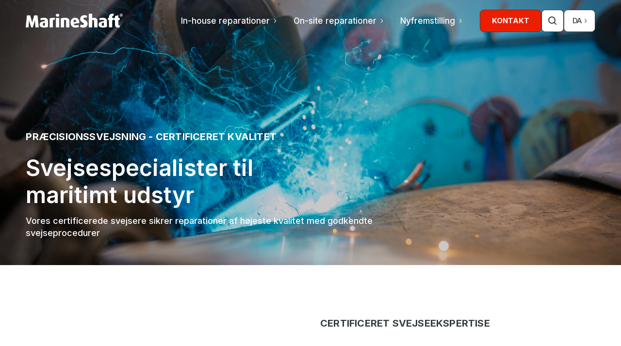

--- FILE ---
content_type: text/html; charset=utf-8
request_url: https://marineshaft.com/da/in-house-reparationer/svejsning
body_size: 19638
content:

<!DOCTYPE html>
<html lang="da">
<head>
    <meta charset="UTF-8">
    <meta name="viewport" content="width=device-width, initial-scale=1.0">
    <meta http-equiv="X-UA-Compatible" content="ie=edge">
    <meta name="format-detection" content="telephone=no">

    
<title>Certificeret svejsning med godkendte procedurer</title>
    <meta name="description" content="Global assistance med certificiceret svejsning i TIG, MIG, MAG, SAW, mikrosvejsning og lasser cladding." />
    <link rel="canonical" href="https://marineshaft.com/da/in-house-reparationer/svejsning" />
<meta property="og:title" content="Svejsning p&#xE5; propellerblad" />
    <meta property="og:description" content="Svejsespecialist til maritimt udstyr, der sikrer reparationer af h&#xF8;jeste kvalitet med godkendte svejseprocedurer." />
    <meta property="og:image" content="https://marineshaft.com/media/lh0b03tf/svejsning-af-propellerblad.jpg?width=1200&amp;height=628&amp;v=1dbe5e091520c30" />
<meta property="og:type" content="website" />
<meta property="og:url" content='https://marineshaft.com/da/in-house-reparationer/svejsning' />
<meta property="og:site_name" content="MarineShaft" />
    
            <link rel="alternate" hreflang="en" href="https://marineshaft.com/in-house-repairs-services/welding-specialists" />
            <link rel="alternate" hreflang="da" href="https://marineshaft.com/da/in-house-reparationer/svejsning" />


    <link rel="icon" type="image/png" href="/assets/favicons/favicon-96x96.png" sizes="96x96" />
    <link rel="icon" type="image/svg+xml" href="/assets/favicons/favicon.svg" />
    <link rel="shortcut icon" href="/assets/favicons/favicon.ico?v=20250924233842" />
    <link rel="apple-touch-icon" sizes="180x180" href="/assets/favicons/apple-touch-icon.png" />
    <meta name="apple-mobile-web-app-title" content="MarineShaft" />
    <link rel="manifest" href="/assets/favicons/site.webmanifest" />

    <link rel="preconnect" href="https://fonts.googleapis.com">
    <link rel="preconnect" href="https://fonts.gstatic.com" crossorigin>
    <link rel="preload" href="https://fonts.googleapis.com/css2?family=Inter:wght@400;500;600;700&display=swap" as="style" type="text/css">
    <link href="https://fonts.googleapis.com/css2?family=Inter:wght@400;500;600;700&display=swap" rel="stylesheet">

        <link rel="preload" href="/assets/css/main.min.css?v=20250925085225" as="style" type="text/css">
        <link rel="stylesheet" href="/assets/css/main.min.css?v=20250925085225">
        <link rel="prefetch" href="/assets/js/main.min.js">

        <link rel="dns-prefetch" href="https://www.googletagmanager.com">
        <link href="https://www.googletagmanager.com" rel="preconnect" crossorigin>
        <link rel="dns-prefetch" href="https://www.google-analytics.com">
        <link href="https://www.google-analytics.com" rel="preconnect" crossorigin>
        <link rel="dns-prefetch" href="https://policy.app.cookieinformation.com">
        <link href="https://policy.app.cookieinformation.com" rel="preconnect" crossorigin>
        <script>
            (function (w, d, s, l, i) {
                w[l] = w[l] || []; w[l].push({
                    'gtm.start':
                        new Date().getTime(), event: 'gtm.js'
                }); var f = d.getElementsByTagName(s)[0],
                    j = d.createElement(s), dl = l != 'dataLayer' ? '&l=' + l : ''; j.async = true; j.src =
                        'https://www.googletagmanager.com/gtm.js?id=' + i + dl; f.parentNode.insertBefore(j, f);
            })(window, document, 'script', 'dataLayer', 'GTM-P7KR2RMD');
        </script>
</head>
<body class="standby ">

        <noscript>
            <iframe src="https://www.googletagmanager.com/ns.html?id=GTM-P7KR2RMD" height="0" width="0" style="display:none;visibility:hidden"></iframe>
        </noscript>

    <div id="app">

        <a href="#main" class="skip-to-main" data-searchexclusion>Spring til hovedindhold</a>

        
<nav class="navigation">
    <a href="/da/marineshaft/kontakt-os" class="navigation__contact" title="Kontakt">
        <svg xmlns="http://www.w3.org/2000/svg" viewBox="0 0 15.62 15.62">
    <path d="M9.4,1.09c.02-.08.06-.15.11-.22.05-.07.11-.12.18-.16.07-.04.15-.07.23-.08.08-.01.16,0,.24.02,1.16.3,2.22.91,3.06,1.75.85.85,1.45,1.9,1.75,3.06.02.08.03.16.02.24-.01.08-.04.16-.08.23-.04.07-.1.13-.16.18-.07.05-.14.09-.22.11-.05.01-.11.02-.16.02-.14,0-.27-.05-.38-.13-.11-.08-.19-.2-.22-.33-.25-.95-.74-1.81-1.43-2.5-.69-.69-1.55-1.19-2.5-1.43-.08-.02-.15-.06-.22-.11-.07-.05-.12-.11-.16-.18-.04-.07-.07-.15-.08-.23-.01-.08,0-.16.02-.24ZM9.21,4.35c1.08.29,1.77.98,2.06,2.06.04.13.11.25.22.33.11.08.24.13.38.13.05,0,.11,0,.16-.02.08-.02.15-.06.22-.11.07-.05.12-.11.16-.18.04-.07.07-.15.08-.23.01-.08,0-.16-.02-.24-.4-1.5-1.45-2.54-2.94-2.94-.16-.04-.33-.02-.47.06-.14.08-.25.22-.29.38-.04.16-.02.33.06.47.08.14.22.25.38.29ZM14.87,10.5l-3.68-1.65h-.01c-.19-.09-.4-.12-.61-.1-.21.02-.41.09-.58.2-.02.01-.04.03-.06.04l-1.9,1.62c-1.2-.59-2.45-1.82-3.03-3.01l1.62-1.93s.03-.04.04-.06c.11-.17.18-.37.2-.58.02-.21-.02-.41-.1-.6h0s-1.65-3.7-1.65-3.7c-.11-.25-.29-.45-.53-.59-.23-.13-.51-.19-.77-.16C2.76.15,1.79.67,1.09,1.47.38,2.28,0,3.31,0,4.37,0,10.58,5.05,15.62,11.25,15.62c1.07,0,2.1-.38,2.9-1.09.8-.7,1.32-1.68,1.46-2.73.03-.27-.02-.54-.16-.77-.13-.23-.34-.42-.59-.53Z" />
</svg>
    </a>
    <a href="/da" class="navigation__logo logo" title="MarineShaft">
        
<svg xmlns="http://www.w3.org/2000/svg" viewBox="0 0 1760 253.5">
    <path d="M176.68,250.28c-.65-10.81-7.94-106.8-7.94-106.8-.9-13.68-.6-27.3-.6-27.3h-.65s-2.57,13.32-6.64,27.3c0,0-27.35,92.16-32.43,106.8h-28.91c-4.47-12.47-32.43-106.8-32.43-106.8-4.42-14.63-6.99-27.3-6.99-27.3h-.3s.3,12.72-.65,27.3c0,0-6.99,94.02-7.64,106.8H0L21.62,31.66h60.08l28.86,104.23c3.52,13.02,5.73,24.49,5.73,24.49h.65s2.51-11.46,6.34-24.19l31.17-104.53h59.73l21.92,218.62h-59.43Z" />
    <path d="M332.35,253.4c-51.79,0-79.8-18.1-79.8-55.66,0-43.84,44.8-56.21,95.68-60.99v-6.64c0-13.68-9.86-17.45-26.4-17.45s-34.29,5.08-46.36,10.46l-12.42-33.99c13.02-5.43,36.86-13.37,70.54-13.37,41.93,0,70.84,17.5,70.84,66.12v98.5c-14.58,7.64-39.72,13.02-72.1,13.02ZM348.24,163.8c-23.23,1.91-39.37,7.64-39.37,31.48,0,17.5,9.86,25.09,26.4,25.09,5.33,0,9.8-.6,13.02-2.21v-54.35h-.05Z" />
    <path d="M522.66,118.34c-11.11-5.33-21.92-5.68-29.87-2.82v134.75h-60.34V88.83c19.96-9.85,51.79-14.98,100.71-12.42l-10.51,41.88v.05Z" />
    <path d="M577.01,56.75c-17.15,0-31.12-12.42-31.12-27.3s13.98-27,31.12-27,31.42,12.07,31.42,27-13.93,27.3-31.42,27.3ZM546.84,78.97h60.34v171.3h-60.34V78.97Z" />
    <path d="M731.72,250.28v-117.91c0-10.46-5.08-19.36-20.31-19.36-6.69,0-11.46.96-15.23,2.21v135.05h-60.39V88.83c17.8-7.94,44.5-13.02,76.23-13.02,57.82,0,80.1,21.57,80.1,55.91v118.56h-60.39Z" />
    <path d="M871.85,185.12c3.82,18.45,13.68,27.65,35.6,27.65,20.36,0,36.25-4.48,45.8-9.2l13.32,36.85c-14.93,7.29-34.94,13.02-66.77,13.02-55.91,0-85.42-37.81-85.42-89.25s27.65-88.39,81.35-88.39,79.09,37.21,75.92,95.33l-99.75,13.98h-.05ZM893.12,110.45c-17.8,0-27.65,16.24-25.74,46.11l48.62-7.34c0-26.05-7.64-38.77-22.88-38.77Z" />
    <path d="M1045.62,253.45c-28.31,0-47.66-4.78-60.38-13.32l13.98-43.84c6.39,4.78,19.71,10.16,33.69,10.16s23.18-7.34,23.18-18.75-6.99-18.15-26.35-27.3c-33.03-15.89-42.23-40.07-42.23-61.34,0-38.72,28.26-70.49,73.06-70.49,25.44,0,43.54,6.03,54.35,12.97l-12.72,38.16c-7.65-4.42-19.11-9.2-31.78-9.2-13.98,0-21.57,6.69-21.57,18.75s8.6,19.06,26.4,27.65c41.58,20.01,47.66,42.24,47.66,66.07,0,40.02-31.77,70.54-77.23,70.54" />
    <path d="M1241.01,250.28v-117.91c0-11.11-5.38-19.66-20.97-19.66-5.38,0-10.15.96-14.58,3.17v134.45h-60.38V.79h60.38v82.36c10.16-4.17,21.62-6.69,35.6-6.69,42.54,0,60.39,24.13,60.39,54.65v119.16h-60.44Z" />
    <path d="M1401.45,253.4c-51.78,0-79.74-18.1-79.74-55.66,0-43.84,44.85-56.21,95.68-60.99v-6.64c0-13.68-9.9-17.45-26.39-17.45s-34.29,5.08-46.36,10.46l-12.37-33.99c13.02-5.43,36.85-13.37,70.49-13.37,41.94,0,70.85,17.5,70.85,66.12v98.5c-14.59,7.64-39.72,13.02-72.11,13.02M1417.39,163.8c-23.23,1.91-39.42,7.64-39.42,31.48,0,17.5,9.86,25.09,26.35,25.09,5.43,0,9.86-.6,13.07-2.21v-54.35Z" />
    <path d="M1569.54,250.28h-60.34V118.34h-18.15v-39.37h18.15v-13.98c0-47.67,34.29-70.54,84.83-63.86v38.11c-16.55-.96-24.49,3.52-24.49,21.22v18.45h24.49v39.37h-24.49v131.99Z" />
    <path d="M1675.98,253.45c-38.46,0-56.26-23.53-56.26-53.04v-82.01h-17.75v-39.37h17.75v-34.94l60.38-15.23v50.23h24.74v39.37h-24.74v76.93c0,12.72,4.43,17.5,13.33,17.5,4.47,0,6.69-.65,11.41-2.56v37.16c-4.42,2.56-14.93,6.03-28.91,6.03" />
    <path d="M1732.04,56.45c-15.38,0-27.9-12.42-27.9-27.96s12.57-27.96,27.9-27.96,27.96,12.47,27.96,27.96-12.62,27.96-27.96,27.96ZM1732.04,6.47c-12.16,0-21.67,10.06-21.67,21.97s9.51,21.82,21.67,21.82,21.68-9.91,21.68-21.82-9.51-21.97-21.68-21.97ZM1736.37,43.38l-7.64-12.27h-.21v12.27h-6.73V13.86c2.51-1.26,5.48-2.06,8.8-2.06,9.1,0,12.16,5.43,12.16,9.5,0,4.73-2.81,7.69-6.83,9l9.05,13.02h-8.55l-.05.05ZM1730.28,17.38c-.7,0-1.25.1-1.7.25v9.05h1c4.48,0,6.19-1.26,6.19-5.18,0-3.62-2.97-4.07-5.49-4.07" />
</svg>
    </a>
    <div class="navigation__menu-wrap">
        <div class="navigation__menu">
                <div class="navigation__list-wrap">
                    <ul class="navigation__list">
                                <li class="navigation__item" data-action="nav-accordion">
                                    <a href="/da/in-house-reparationer" class="navigation__link navigation__link--active" title="In-house reparationer" id="nav-item-694014ac-1421-48c5-8e60-283ec52384c7-headline" role="button" aria-expanded="false" aria-controls="nav-item-694014ac-1421-48c5-8e60-283ec52384c7-content">
                                        <span class="navigation__link-text">
                                            In-house reparationer
                                        </span>
                                        <span class="navigation__link-icon">
                                            <svg xmlns="http://www.w3.org/2000/svg" viewBox="0 0 3.41 6.66">
    <path d="M.5,6.66c-.13,0-.26-.05-.35-.15-.2-.2-.2-.51,0-.71l2.12-2.12c.2-.19.2-.51,0-.71L.15.85C-.05.66-.05.34.15.15S.66-.05.85.15l2.12,2.12c.58.58.58,1.54,0,2.12L.85,6.51c-.1.1-.23.15-.35.15Z" />
</svg>
                                        </span>
                                    </a>
                                    <div class="navigation__subnavigation-content-wrap" id="nav-item-694014ac-1421-48c5-8e60-283ec52384c7-content" aria-hidden="true" aria-labelledby="nav-item-694014ac-1421-48c5-8e60-283ec52384c7-headline">
                                        <div class="navigation__subnavigation-content">
                                            <ul class="navigation__subnavigation-list">
                                                    <li class="navigation__subnavigation-item">
                                                        <a href="/da/in-house-reparationer/opretning" class="navigation__subnavigation-link" title="Opretning">
                                                            <span class="navigation__subnavigation-icon">
                                                                <svg xmlns="http://www.w3.org/2000/svg" viewBox="0 0 16.27 13.4">
    <path d="M15.9,6.29h0L10.02,.41c-.21-.25-.58-.28-.83-.07s-.28,.58-.07,.83c.02,.02,.04,.05,.07,.07l4.88,4.87H.79c-.32,0-.59,.26-.59,.59,0,.32,.26,.59,.59,.59H14.06l-4.87,4.87c-.25,.21-.28,.58-.07,.83s.58,.28,.83,.07c.02-.02,.05-.04,.07-.07l5.88-5.88c.23-.23,.23-.6,0-.83h0Z" />
    <path d="M0,6.7c0-.43,.35-.79,.79-.79H13.58L9.05,1.38l-.08-.08c-.14-.16-.21-.37-.19-.57,.02-.21,.11-.4,.27-.54,.17-.14,.38-.2,.59-.19s.4,.11,.54,.27l5.86,5.88c.3,.31,.3,.8,0,1.11l-5.88,5.88s-.04,.05-.07,.07c-.33,.28-.83,.24-1.11-.09s-.24-.83,.09-1.11l4.51-4.52H.79c-.43,0-.78-.35-.79-.79H0Zm14.55-.39H.79c-.21,0-.39,.17-.39,.39H.4c0,.21,.17,.39,.39,.39H14.55l-5.21,5.21c-.17,.15-.19,.39-.05,.56,.14,.16,.38,.18,.55,.04l.04-.04,5.88-5.89c.15-.15,.15-.4,0-.55L9.88,.55c-.08-.09-.17-.14-.27-.15-.1,0-.2,.02-.28,.09-.16,.14-.18,.38-.04,.55,.01,.02,.03,.03,.04,.04l5.22,5.23Z" />
</svg>
                                                            </span>
                                                            <span class="navigation__subnavigation-text">
                                                                <span class="navigation__subnavigation-title">Opretning</span>
                                                                    <span class="navigation__subnavigation-teaser">Specialister indenfor koldretning af aksler og rorstammer af enhver dimension &#x2013; klassegodkendt metode med hurtigt og permanent resultat.</span>
                                                            </span>
                                                        </a>
                                                    </li>
                                                    <li class="navigation__subnavigation-item">
                                                        <a href="/da/in-house-reparationer/svejsning" class="navigation__subnavigation-link navigation__subnavigation-link--active" title="Svejsning">
                                                            <span class="navigation__subnavigation-icon">
                                                                <svg xmlns="http://www.w3.org/2000/svg" viewBox="0 0 16.27 13.4">
    <path d="M15.9,6.29h0L10.02,.41c-.21-.25-.58-.28-.83-.07s-.28,.58-.07,.83c.02,.02,.04,.05,.07,.07l4.88,4.87H.79c-.32,0-.59,.26-.59,.59,0,.32,.26,.59,.59,.59H14.06l-4.87,4.87c-.25,.21-.28,.58-.07,.83s.58,.28,.83,.07c.02-.02,.05-.04,.07-.07l5.88-5.88c.23-.23,.23-.6,0-.83h0Z" />
    <path d="M0,6.7c0-.43,.35-.79,.79-.79H13.58L9.05,1.38l-.08-.08c-.14-.16-.21-.37-.19-.57,.02-.21,.11-.4,.27-.54,.17-.14,.38-.2,.59-.19s.4,.11,.54,.27l5.86,5.88c.3,.31,.3,.8,0,1.11l-5.88,5.88s-.04,.05-.07,.07c-.33,.28-.83,.24-1.11-.09s-.24-.83,.09-1.11l4.51-4.52H.79c-.43,0-.78-.35-.79-.79H0Zm14.55-.39H.79c-.21,0-.39,.17-.39,.39H.4c0,.21,.17,.39,.39,.39H14.55l-5.21,5.21c-.17,.15-.19,.39-.05,.56,.14,.16,.38,.18,.55,.04l.04-.04,5.88-5.89c.15-.15,.15-.4,0-.55L9.88,.55c-.08-.09-.17-.14-.27-.15-.1,0-.2,.02-.28,.09-.16,.14-.18,.38-.04,.55,.01,.02,.03,.03,.04,.04l5.22,5.23Z" />
</svg>
                                                            </span>
                                                            <span class="navigation__subnavigation-text">
                                                                <span class="navigation__subnavigation-title">Svejsning</span>
                                                                    <span class="navigation__subnavigation-teaser">Avanceret svejseteknik, herunder traditionel svejsning, laser cladding og mikrosvejsning med klassegodkendte procedurer.</span>
                                                            </span>
                                                        </a>
                                                    </li>
                                                    <li class="navigation__subnavigation-item">
                                                        <a href="/da/in-house-reparationer/propellerudstyr" class="navigation__subnavigation-link" title="Propellerudstyr">
                                                            <span class="navigation__subnavigation-icon">
                                                                <svg xmlns="http://www.w3.org/2000/svg" viewBox="0 0 16.27 13.4">
    <path d="M15.9,6.29h0L10.02,.41c-.21-.25-.58-.28-.83-.07s-.28,.58-.07,.83c.02,.02,.04,.05,.07,.07l4.88,4.87H.79c-.32,0-.59,.26-.59,.59,0,.32,.26,.59,.59,.59H14.06l-4.87,4.87c-.25,.21-.28,.58-.07,.83s.58,.28,.83,.07c.02-.02,.05-.04,.07-.07l5.88-5.88c.23-.23,.23-.6,0-.83h0Z" />
    <path d="M0,6.7c0-.43,.35-.79,.79-.79H13.58L9.05,1.38l-.08-.08c-.14-.16-.21-.37-.19-.57,.02-.21,.11-.4,.27-.54,.17-.14,.38-.2,.59-.19s.4,.11,.54,.27l5.86,5.88c.3,.31,.3,.8,0,1.11l-5.88,5.88s-.04,.05-.07,.07c-.33,.28-.83,.24-1.11-.09s-.24-.83,.09-1.11l4.51-4.52H.79c-.43,0-.78-.35-.79-.79H0Zm14.55-.39H.79c-.21,0-.39,.17-.39,.39H.4c0,.21,.17,.39,.39,.39H14.55l-5.21,5.21c-.17,.15-.19,.39-.05,.56,.14,.16,.38,.18,.55,.04l.04-.04,5.88-5.89c.15-.15,.15-.4,0-.55L9.88,.55c-.08-.09-.17-.14-.27-.15-.1,0-.2,.02-.28,.09-.16,.14-.18,.38-.04,.55,.01,.02,.03,.03,.04,.04l5.22,5.23Z" />
</svg>
                                                            </span>
                                                            <span class="navigation__subnavigation-text">
                                                                <span class="navigation__subnavigation-title">Propellerudstyr</span>
                                                                    <span class="navigation__subnavigation-teaser">Reparation og overhaling af komplette aksellinjer &#x2013; fra gear til propel, herunder faste og justerbare blade.</span>
                                                            </span>
                                                        </a>
                                                    </li>
                                                    <li class="navigation__subnavigation-item">
                                                        <a href="/da/in-house-reparationer/rorarrangementer" class="navigation__subnavigation-link" title="Rorarrangementer">
                                                            <span class="navigation__subnavigation-icon">
                                                                <svg xmlns="http://www.w3.org/2000/svg" viewBox="0 0 16.27 13.4">
    <path d="M15.9,6.29h0L10.02,.41c-.21-.25-.58-.28-.83-.07s-.28,.58-.07,.83c.02,.02,.04,.05,.07,.07l4.88,4.87H.79c-.32,0-.59,.26-.59,.59,0,.32,.26,.59,.59,.59H14.06l-4.87,4.87c-.25,.21-.28,.58-.07,.83s.58,.28,.83,.07c.02-.02,.05-.04,.07-.07l5.88-5.88c.23-.23,.23-.6,0-.83h0Z" />
    <path d="M0,6.7c0-.43,.35-.79,.79-.79H13.58L9.05,1.38l-.08-.08c-.14-.16-.21-.37-.19-.57,.02-.21,.11-.4,.27-.54,.17-.14,.38-.2,.59-.19s.4,.11,.54,.27l5.86,5.88c.3,.31,.3,.8,0,1.11l-5.88,5.88s-.04,.05-.07,.07c-.33,.28-.83,.24-1.11-.09s-.24-.83,.09-1.11l4.51-4.52H.79c-.43,0-.78-.35-.79-.79H0Zm14.55-.39H.79c-.21,0-.39,.17-.39,.39H.4c0,.21,.17,.39,.39,.39H14.55l-5.21,5.21c-.17,.15-.19,.39-.05,.56,.14,.16,.38,.18,.55,.04l.04-.04,5.88-5.89c.15-.15,.15-.4,0-.55L9.88,.55c-.08-.09-.17-.14-.27-.15-.1,0-.2,.02-.28,.09-.16,.14-.18,.38-.04,.55,.01,.02,.03,.03,.04,.04l5.22,5.23Z" />
</svg>
                                                            </span>
                                                            <span class="navigation__subnavigation-text">
                                                                <span class="navigation__subnavigation-title">Rorarrangementer</span>
                                                                    <span class="navigation__subnavigation-teaser">Reparation og vedligehold af komplette rorarrangementer &#x2013; fra styremaskine til rorh&#xE6;l og tilh&#xF8;rende komponenter.</span>
                                                            </span>
                                                        </a>
                                                    </li>
                                            </ul>
                                        </div>
                                    </div>
                                </li>
                                <li class="navigation__item" data-action="nav-accordion">
                                    <a href="/da/on-site-reparationer" class="navigation__link" title="On-site reparationer" id="nav-item-90e4bb07-6900-48e7-814b-7430badf1821-headline" role="button" aria-expanded="false" aria-controls="nav-item-90e4bb07-6900-48e7-814b-7430badf1821-content">
                                        <span class="navigation__link-text">
                                            On-site reparationer
                                        </span>
                                        <span class="navigation__link-icon">
                                            <svg xmlns="http://www.w3.org/2000/svg" viewBox="0 0 3.41 6.66">
    <path d="M.5,6.66c-.13,0-.26-.05-.35-.15-.2-.2-.2-.51,0-.71l2.12-2.12c.2-.19.2-.51,0-.71L.15.85C-.05.66-.05.34.15.15S.66-.05.85.15l2.12,2.12c.58.58.58,1.54,0,2.12L.85,6.51c-.1.1-.23.15-.35.15Z" />
</svg>
                                        </span>
                                    </a>
                                    <div class="navigation__subnavigation-content-wrap" id="nav-item-90e4bb07-6900-48e7-814b-7430badf1821-content" aria-hidden="true" aria-labelledby="nav-item-90e4bb07-6900-48e7-814b-7430badf1821-headline">
                                        <div class="navigation__subnavigation-content">
                                            <ul class="navigation__subnavigation-list">
                                                    <li class="navigation__subnavigation-item">
                                                        <a href="/da/on-site-reparationer/opmaaling-og-justering" class="navigation__subnavigation-link" title="Opm&#xE5;ling og justering">
                                                            <span class="navigation__subnavigation-icon">
                                                                <svg xmlns="http://www.w3.org/2000/svg" viewBox="0 0 16.27 13.4">
    <path d="M15.9,6.29h0L10.02,.41c-.21-.25-.58-.28-.83-.07s-.28,.58-.07,.83c.02,.02,.04,.05,.07,.07l4.88,4.87H.79c-.32,0-.59,.26-.59,.59,0,.32,.26,.59,.59,.59H14.06l-4.87,4.87c-.25,.21-.28,.58-.07,.83s.58,.28,.83,.07c.02-.02,.05-.04,.07-.07l5.88-5.88c.23-.23,.23-.6,0-.83h0Z" />
    <path d="M0,6.7c0-.43,.35-.79,.79-.79H13.58L9.05,1.38l-.08-.08c-.14-.16-.21-.37-.19-.57,.02-.21,.11-.4,.27-.54,.17-.14,.38-.2,.59-.19s.4,.11,.54,.27l5.86,5.88c.3,.31,.3,.8,0,1.11l-5.88,5.88s-.04,.05-.07,.07c-.33,.28-.83,.24-1.11-.09s-.24-.83,.09-1.11l4.51-4.52H.79c-.43,0-.78-.35-.79-.79H0Zm14.55-.39H.79c-.21,0-.39,.17-.39,.39H.4c0,.21,.17,.39,.39,.39H14.55l-5.21,5.21c-.17,.15-.19,.39-.05,.56,.14,.16,.38,.18,.55,.04l.04-.04,5.88-5.89c.15-.15,.15-.4,0-.55L9.88,.55c-.08-.09-.17-.14-.27-.15-.1,0-.2,.02-.28,.09-.16,.14-.18,.38-.04,.55,.01,.02,.03,.03,.04,.04l5.22,5.23Z" />
</svg>
                                                            </span>
                                                            <span class="navigation__subnavigation-text">
                                                                <span class="navigation__subnavigation-title">Opm&#xE5;ling og justering</span>
                                                                    <span class="navigation__subnavigation-teaser">Global laseropm&#xE5;ling og justering af ror- og aksellinjer med avanceret laserudstyr samt 3D-scanning.</span>
                                                            </span>
                                                        </a>
                                                    </li>
                                                    <li class="navigation__subnavigation-item">
                                                        <a href="/da/on-site-reparationer/mobil-maskinering-og-installation" class="navigation__subnavigation-link" title="Mobil maskinering og installation">
                                                            <span class="navigation__subnavigation-icon">
                                                                <svg xmlns="http://www.w3.org/2000/svg" viewBox="0 0 16.27 13.4">
    <path d="M15.9,6.29h0L10.02,.41c-.21-.25-.58-.28-.83-.07s-.28,.58-.07,.83c.02,.02,.04,.05,.07,.07l4.88,4.87H.79c-.32,0-.59,.26-.59,.59,0,.32,.26,.59,.59,.59H14.06l-4.87,4.87c-.25,.21-.28,.58-.07,.83s.58,.28,.83,.07c.02-.02,.05-.04,.07-.07l5.88-5.88c.23-.23,.23-.6,0-.83h0Z" />
    <path d="M0,6.7c0-.43,.35-.79,.79-.79H13.58L9.05,1.38l-.08-.08c-.14-.16-.21-.37-.19-.57,.02-.21,.11-.4,.27-.54,.17-.14,.38-.2,.59-.19s.4,.11,.54,.27l5.86,5.88c.3,.31,.3,.8,0,1.11l-5.88,5.88s-.04,.05-.07,.07c-.33,.28-.83,.24-1.11-.09s-.24-.83,.09-1.11l4.51-4.52H.79c-.43,0-.78-.35-.79-.79H0Zm14.55-.39H.79c-.21,0-.39,.17-.39,.39H.4c0,.21,.17,.39,.39,.39H14.55l-5.21,5.21c-.17,.15-.19,.39-.05,.56,.14,.16,.38,.18,.55,.04l.04-.04,5.88-5.89c.15-.15,.15-.4,0-.55L9.88,.55c-.08-.09-.17-.14-.27-.15-.1,0-.2,.02-.28,.09-.16,.14-.18,.38-.04,.55,.01,.02,.03,.03,.04,.04l5.22,5.23Z" />
</svg>
                                                            </span>
                                                            <span class="navigation__subnavigation-text">
                                                                <span class="navigation__subnavigation-title">Mobil maskinering og installation</span>
                                                                    <span class="navigation__subnavigation-teaser">On-site boring, maskinering og andre fr&#xE6;sning- og bearbejdningsopgaver udf&#xF8;res worldwide.</span>
                                                            </span>
                                                        </a>
                                                    </li>
                                                    <li class="navigation__subnavigation-item">
                                                        <a href="/da/on-site-reparationer/propeller-og-svejsespecialister" class="navigation__subnavigation-link" title="Propeller og svejsespecialister">
                                                            <span class="navigation__subnavigation-icon">
                                                                <svg xmlns="http://www.w3.org/2000/svg" viewBox="0 0 16.27 13.4">
    <path d="M15.9,6.29h0L10.02,.41c-.21-.25-.58-.28-.83-.07s-.28,.58-.07,.83c.02,.02,.04,.05,.07,.07l4.88,4.87H.79c-.32,0-.59,.26-.59,.59,0,.32,.26,.59,.59,.59H14.06l-4.87,4.87c-.25,.21-.28,.58-.07,.83s.58,.28,.83,.07c.02-.02,.05-.04,.07-.07l5.88-5.88c.23-.23,.23-.6,0-.83h0Z" />
    <path d="M0,6.7c0-.43,.35-.79,.79-.79H13.58L9.05,1.38l-.08-.08c-.14-.16-.21-.37-.19-.57,.02-.21,.11-.4,.27-.54,.17-.14,.38-.2,.59-.19s.4,.11,.54,.27l5.86,5.88c.3,.31,.3,.8,0,1.11l-5.88,5.88s-.04,.05-.07,.07c-.33,.28-.83,.24-1.11-.09s-.24-.83,.09-1.11l4.51-4.52H.79c-.43,0-.78-.35-.79-.79H0Zm14.55-.39H.79c-.21,0-.39,.17-.39,.39H.4c0,.21,.17,.39,.39,.39H14.55l-5.21,5.21c-.17,.15-.19,.39-.05,.56,.14,.16,.38,.18,.55,.04l.04-.04,5.88-5.89c.15-.15,.15-.4,0-.55L9.88,.55c-.08-.09-.17-.14-.27-.15-.1,0-.2,.02-.28,.09-.16,.14-.18,.38-.04,.55,.01,.02,.03,.03,.04,.04l5.22,5.23Z" />
</svg>
                                                            </span>
                                                            <span class="navigation__subnavigation-text">
                                                                <span class="navigation__subnavigation-title">Propeller og svejsespecialister</span>
                                                                    <span class="navigation__subnavigation-teaser">On-site reparation af faste og CPP-propeller samt svejsning, herunder opsvejsning af konus i rorblad med godkendte procedurer.</span>
                                                            </span>
                                                        </a>
                                                    </li>
                                                    <li class="navigation__subnavigation-item">
                                                        <a href="/da/on-site-reparationer/teknisk-support" class="navigation__subnavigation-link" title="Teknisk support">
                                                            <span class="navigation__subnavigation-icon">
                                                                <svg xmlns="http://www.w3.org/2000/svg" viewBox="0 0 16.27 13.4">
    <path d="M15.9,6.29h0L10.02,.41c-.21-.25-.58-.28-.83-.07s-.28,.58-.07,.83c.02,.02,.04,.05,.07,.07l4.88,4.87H.79c-.32,0-.59,.26-.59,.59,0,.32,.26,.59,.59,.59H14.06l-4.87,4.87c-.25,.21-.28,.58-.07,.83s.58,.28,.83,.07c.02-.02,.05-.04,.07-.07l5.88-5.88c.23-.23,.23-.6,0-.83h0Z" />
    <path d="M0,6.7c0-.43,.35-.79,.79-.79H13.58L9.05,1.38l-.08-.08c-.14-.16-.21-.37-.19-.57,.02-.21,.11-.4,.27-.54,.17-.14,.38-.2,.59-.19s.4,.11,.54,.27l5.86,5.88c.3,.31,.3,.8,0,1.11l-5.88,5.88s-.04,.05-.07,.07c-.33,.28-.83,.24-1.11-.09s-.24-.83,.09-1.11l4.51-4.52H.79c-.43,0-.78-.35-.79-.79H0Zm14.55-.39H.79c-.21,0-.39,.17-.39,.39H.4c0,.21,.17,.39,.39,.39H14.55l-5.21,5.21c-.17,.15-.19,.39-.05,.56,.14,.16,.38,.18,.55,.04l.04-.04,5.88-5.89c.15-.15,.15-.4,0-.55L9.88,.55c-.08-.09-.17-.14-.27-.15-.1,0-.2,.02-.28,.09-.16,.14-.18,.38-.04,.55,.01,.02,.03,.03,.04,.04l5.22,5.23Z" />
</svg>
                                                            </span>
                                                            <span class="navigation__subnavigation-text">
                                                                <span class="navigation__subnavigation-title">Teknisk support</span>
                                                                    <span class="navigation__subnavigation-teaser">Erfarne supervisorer sikrer kvalitet og korrekt installation i forbindelse med reparationer og installationer af ror- og propellerudstyr.</span>
                                                            </span>
                                                        </a>
                                                    </li>
                                            </ul>
                                        </div>
                                    </div>
                                </li>
                                <li class="navigation__item" data-action="nav-accordion">
                                    <a href="/da/nyfremstilling" class="navigation__link" title="Nyfremstilling" id="nav-item-547db0ec-30e7-4260-910f-80cdd8dcfb27-headline" role="button" aria-expanded="false" aria-controls="nav-item-547db0ec-30e7-4260-910f-80cdd8dcfb27-content">
                                        <span class="navigation__link-text">
                                            Nyfremstilling
                                        </span>
                                        <span class="navigation__link-icon">
                                            <svg xmlns="http://www.w3.org/2000/svg" viewBox="0 0 3.41 6.66">
    <path d="M.5,6.66c-.13,0-.26-.05-.35-.15-.2-.2-.2-.51,0-.71l2.12-2.12c.2-.19.2-.51,0-.71L.15.85C-.05.66-.05.34.15.15S.66-.05.85.15l2.12,2.12c.58.58.58,1.54,0,2.12L.85,6.51c-.1.1-.23.15-.35.15Z" />
</svg>
                                        </span>
                                    </a>
                                    <div class="navigation__subnavigation-content-wrap navigation__subnavigation-content-wrap--fluid" id="nav-item-547db0ec-30e7-4260-910f-80cdd8dcfb27-content" aria-hidden="true" aria-labelledby="nav-item-547db0ec-30e7-4260-910f-80cdd8dcfb27-headline">
                                        <div class="navigation__subnavigation-content">
                                            <ul class="navigation__subnavigation-list">
                                                    <li class="navigation__subnavigation-item">
                                                        <a href="/da/nyfremstilling/nyfremstilling" class="navigation__subnavigation-link" title="Nyfremstilling">
                                                            <span class="navigation__subnavigation-icon">
                                                                <svg xmlns="http://www.w3.org/2000/svg" viewBox="0 0 16.27 13.4">
    <path d="M15.9,6.29h0L10.02,.41c-.21-.25-.58-.28-.83-.07s-.28,.58-.07,.83c.02,.02,.04,.05,.07,.07l4.88,4.87H.79c-.32,0-.59,.26-.59,.59,0,.32,.26,.59,.59,.59H14.06l-4.87,4.87c-.25,.21-.28,.58-.07,.83s.58,.28,.83,.07c.02-.02,.05-.04,.07-.07l5.88-5.88c.23-.23,.23-.6,0-.83h0Z" />
    <path d="M0,6.7c0-.43,.35-.79,.79-.79H13.58L9.05,1.38l-.08-.08c-.14-.16-.21-.37-.19-.57,.02-.21,.11-.4,.27-.54,.17-.14,.38-.2,.59-.19s.4,.11,.54,.27l5.86,5.88c.3,.31,.3,.8,0,1.11l-5.88,5.88s-.04,.05-.07,.07c-.33,.28-.83,.24-1.11-.09s-.24-.83,.09-1.11l4.51-4.52H.79c-.43,0-.78-.35-.79-.79H0Zm14.55-.39H.79c-.21,0-.39,.17-.39,.39H.4c0,.21,.17,.39,.39,.39H14.55l-5.21,5.21c-.17,.15-.19,.39-.05,.56,.14,.16,.38,.18,.55,.04l.04-.04,5.88-5.89c.15-.15,.15-.4,0-.55L9.88,.55c-.08-.09-.17-.14-.27-.15-.1,0-.2,.02-.28,.09-.16,.14-.18,.38-.04,.55,.01,.02,.03,.03,.04,.04l5.22,5.23Z" />
</svg>
                                                            </span>
                                                            <span class="navigation__subnavigation-text">
                                                                <span class="navigation__subnavigation-title">Nyfremstilling</span>
                                                                    <span class="navigation__subnavigation-teaser">Nyfremstilling af propelleraksler, rorstammer og andre komponenter i certificerede st&#xE5;lmaterialer med hurtig levering. </span>
                                                            </span>
                                                        </a>
                                                    </li>
                                                    <li class="navigation__subnavigation-item">
                                                        <a href="/da/nyfremstilling/materiale-paa-lager" class="navigation__subnavigation-link" title="Materiale p&#xE5; lager">
                                                            <span class="navigation__subnavigation-icon">
                                                                <svg xmlns="http://www.w3.org/2000/svg" viewBox="0 0 16.27 13.4">
    <path d="M15.9,6.29h0L10.02,.41c-.21-.25-.58-.28-.83-.07s-.28,.58-.07,.83c.02,.02,.04,.05,.07,.07l4.88,4.87H.79c-.32,0-.59,.26-.59,.59,0,.32,.26,.59,.59,.59H14.06l-4.87,4.87c-.25,.21-.28,.58-.07,.83s.58,.28,.83,.07c.02-.02,.05-.04,.07-.07l5.88-5.88c.23-.23,.23-.6,0-.83h0Z" />
    <path d="M0,6.7c0-.43,.35-.79,.79-.79H13.58L9.05,1.38l-.08-.08c-.14-.16-.21-.37-.19-.57,.02-.21,.11-.4,.27-.54,.17-.14,.38-.2,.59-.19s.4,.11,.54,.27l5.86,5.88c.3,.31,.3,.8,0,1.11l-5.88,5.88s-.04,.05-.07,.07c-.33,.28-.83,.24-1.11-.09s-.24-.83,.09-1.11l4.51-4.52H.79c-.43,0-.78-.35-.79-.79H0Zm14.55-.39H.79c-.21,0-.39,.17-.39,.39H.4c0,.21,.17,.39,.39,.39H14.55l-5.21,5.21c-.17,.15-.19,.39-.05,.56,.14,.16,.38,.18,.55,.04l.04-.04,5.88-5.89c.15-.15,.15-.4,0-.55L9.88,.55c-.08-.09-.17-.14-.27-.15-.1,0-.2,.02-.28,.09-.16,.14-.18,.38-.04,.55,.01,.02,.03,.03,.04,.04l5.22,5.23Z" />
</svg>
                                                            </span>
                                                            <span class="navigation__subnavigation-text">
                                                                <span class="navigation__subnavigation-title">Materiale p&#xE5; lager</span>
                                                                    <span class="navigation__subnavigation-teaser">Stort lager af europ&#xE6;isk certificeret st&#xE5;l i store dimensioner.  Vi tilbyder hurtig levering som r&#xE5;emne eller f&#xE6;rdigbearbejdet.</span>
                                                            </span>
                                                        </a>
                                                    </li>
                                            </ul>
                                        </div>
                                    </div>
                                </li>
                    </ul>
                </div>
            <a href="/da/marineshaft/kontakt-os" class="navigation__contact" title="Kontakt">Kontakt</a>
                <div class="navigation__search search">
                    <div class="search__overlay"></div>
                    <form class="search__form" action="/da/soegning" method="GET" autocomplete="off">
                        <div class="search__input-wrap">
                            <input id="search-input" class="search__input" name="q" type="text" placeholder="S&#xF8;g" aria-label="S&#xF8;g" autocomplete="off" required="" />
                        </div>
                        <button class="search__btn" aria-label="S&#xF8;g">
                            <svg xmlns="http://www.w3.org/2000/svg" viewBox="0 0 16.3 16.31">
    <path d="M16,14.64l-3.12-3.13c2.4-3.15,1.79-7.65-1.37-10.05S3.86-.32,1.46,2.83C-.93,5.98-.32,10.48,2.83,12.88c2.56,1.95,6.12,1.95,8.68,0l3.12,3.12c.36,.39,.97,.41,1.36,.05,.39-.36,.41-.97,.05-1.36-.02-.02-.03-.03-.05-.05h0ZM3.49,10.89c-2.04-2.04-2.04-5.35,0-7.39,2.04-2.04,5.35-2.04,7.39,0,2.04,2.04,2.04,5.35,0,7.39-.98,.98-2.31,1.53-3.69,1.53-1.39,0-2.72-.55-3.7-1.53Z" />
</svg>
                        </button>
                    </form>
                    <label class="search__btn search__btn--toggle" for="search-input" aria-label="S&#xF8;g">
                        <svg xmlns="http://www.w3.org/2000/svg" viewBox="0 0 16.3 16.31">
    <path d="M16,14.64l-3.12-3.13c2.4-3.15,1.79-7.65-1.37-10.05S3.86-.32,1.46,2.83C-.93,5.98-.32,10.48,2.83,12.88c2.56,1.95,6.12,1.95,8.68,0l3.12,3.12c.36,.39,.97,.41,1.36,.05,.39-.36,.41-.97,.05-1.36-.02-.02-.03-.03-.05-.05h0ZM3.49,10.89c-2.04-2.04-2.04-5.35,0-7.39,2.04-2.04,5.35-2.04,7.39,0,2.04,2.04,2.04,5.35,0,7.39-.98,.98-2.31,1.53-3.69,1.53-1.39,0-2.72-.55-3.7-1.53Z" />
</svg>
                    </label>
                </div>
                <div class="navigation__language-selector language-selector">
                    <div class="language-selector__current-wrap">
                        <label for="language-selector" class="language-selector__current">
                            <span class="language-selector__current-text">
                                DA
                            </span>
                            <span class="language-selector__current-icon">
                                <svg xmlns="http://www.w3.org/2000/svg" viewBox="0 0 3.41 6.66">
    <path d="M.5,6.66c-.13,0-.26-.05-.35-.15-.2-.2-.2-.51,0-.71l2.12-2.12c.2-.19.2-.51,0-.71L.15.85C-.05.66-.05.34.15.15S.66-.05.85.15l2.12,2.12c.58.58.58,1.54,0,2.12L.85,6.51c-.1.1-.23.15-.35.15Z" />
</svg>
                            </span>
                        </label>
                        <select id="language-selector" class="language-selector__dropdown">
                            <option value="" selected>DA</option>
                                <option value="/in-house-repairs-services/welding-specialists">EN</option>
                        </select>
                        <ul class="language-selector__list">
                                <li class="language-selector__item">
                                    <a href="/in-house-repairs-services/welding-specialists" class="language-selector__link" title="EN">
                                        EN
                                    </a>
                                </li>
                        </ul>
                    </div>
                </div>
        </div>
    </div>
    <button class="navigation__btn" aria-label="&#xC5;ben navigationen">
        <span class="navigation__btn-icon"></span>
    </button>
</nav>


        <main id="main">
            

<header class="header " data-action="">
    <div class="header__content">
            <span class="header__preline">Pr&#xE6;cisionssvejsning - Certificeret kvalitet</span>
            <h1 class="header__headline">Svejsespecialister til 
maritimt udstyr</h1>
            <p class="header__paragraph">Vores certificerede svejsere sikrer reparationer af h&#xF8;jeste kvalitet med godkendte svejseprocedurer</p>
    </div>
        <div class="header__media">
                <picture class="header__image-wrap">
                    <source srcset="/media/lh0b03tf/svejsning-af-propellerblad.jpg?width=2560&amp;height=1093&amp;format=webp&amp;quality=100&amp;v=1dbe5e091520c30" media="(min-width: 1920px)" />
                    <source srcset="/media/lh0b03tf/svejsning-af-propellerblad.jpg?width=1919&amp;height=820&amp;format=webp&amp;quality=100&amp;v=1dbe5e091520c30" media="(min-width: 992px)" />
                    <source srcset="/media/lh0b03tf/svejsning-af-propellerblad.jpg?width=991&amp;height=419&amp;format=webp&amp;quality=100&amp;v=1dbe5e091520c30" media="(min-width: 480px)" />
                    <img class="header__image" src="/media/lh0b03tf/svejsning-af-propellerblad.jpg?width=479&amp;height=480&amp;format=webp&amp;quality=100&amp;v=1dbe5e091520c30" alt="Svejsespecialist maritime komponenter" />
                </picture>
        </div>
</header>


<article id="module1" class="text-media text-media--large text-media--reverse theme--white">
    <div class="text-media__content">
            <div class="text-media__content-header">
                <div class="text-media__content-header-inner">
                        <span class="text-media__preline">Certificeret svejseekspertise</span>
                        <h2 class="text-media__headline">
Svejsespecialister
<span class="highlight">&nbsp;- certificeret kvalitet</span>
&nbsp;
</h2>
                </div>
            </div>
            <div class="text-media__text rich-text">
                <p><!--StartFragment --></p>
<p class="pf0">Hos MarineShaft er vi specialiseret i højkvalitets svejsemetoder til reparation og rekonditionering af maritimt udstyr.&nbsp;</p>
<p class="pf0">Vi anvender avancerede teknikker som lasercladding og lysbuesvejsning (SAW), som udføres på vores værksteder, men vi udfører også mange svejseopgaver på værfter eller ombord på skibe verden over. Vores certificerede svejseteam arbejder altid efter godkendte svejseprocedurer<span style="font-size: 11.0pt; line-height: 115%; font-family: 'Aptos',sans-serif; mso-fareast-font-family: 'Times New Roman'; mso-bidi-font-family: 'Times New Roman'; mso-font-kerning: 0pt; mso-ligatures: none; mso-ansi-language: DA; mso-fareast-language: DA; mso-bidi-language: AR-SA;">.</span></p>
<p class="pf0"><strong>Vores svejseprocedurer:</strong></p>
<p class="pf0">Konventionel svejsning: TIG, MIG og MAG</p>
<p class="pf0">Lysbuesvejsning (SAW)</p>
<p class="pf0"><a href="/da/in-house-reparationer/svejsning/mikrosvejsning" title="Mikrosvejsning">Mikrosvejsning</a></p>
<p class="pf0"><a href="/da/in-house-reparationer/svejsning/lasercladding" title="Lasercladding">Lasercladding</a></p>
            </div>
    </div>
        <div class="text-media__media-outer-wrap">
            <div class="text-media__media-wrap">
                <picture class="text-media__image-wrap">
                    <source srcset="/media/doqe2ict/laser-cladding-aksel.jpg?rxy=0.47455353991670784,0.6018245237456399&amp;width=1147&amp;height=1032&amp;format=webp&amp;quality=100&amp;v=1dbf4b1bbe494b0" media="(min-width: 1920px)" />
                    <source srcset="/media/doqe2ict/laser-cladding-aksel.jpg?rxy=0.47455353991670784,0.6018245237456399&amp;width=860&amp;height=774&amp;format=webp&amp;quality=100&amp;v=1dbf4b1bbe494b0" media="(min-width: 992px)" />
                    <source srcset="/media/doqe2ict/laser-cladding-aksel.jpg?rxy=0.47455353991670784,0.6018245237456399&amp;width=455&amp;height=410&amp;format=webp&amp;quality=100&amp;v=1dbf4b1bbe494b0" media="(min-width: 480px)" />
                    <img class="text-media__image" loading="lazy" src="/media/doqe2ict/laser-cladding-aksel.jpg?rxy=0.47455353991670784,0.6018245237456399&amp;width=439&amp;height=350&amp;format=webp&amp;quality=100&amp;v=1dbf4b1bbe494b0" alt="laser cladding af aksler og rorstammer" />
                </picture>
            </div>
        </div>
</article>
<article id="module2" class="text-media theme--identity-grey">
    <div class="text-media__content">
            <div class="text-media__content-header">
                <div class="text-media__content-header-inner">
                        <h2 class="text-media__headline">Lysbuesvejsning (SAW) til
<span class="highlight">aksler og rorstammer</span></h2>
                </div>
            </div>
            <div class="text-media__text rich-text">
                <p><!--StartFragment --></p>
<p>Vi anvender lysbuesvejsning (SAW), som er en yderst effektiv metode, velegnet til store komponenter f.eks. rorstammer, hvor overflader skal genopbygges hurtigt med store mængder tilsatsmateriale. Vi påfører 5 mm. pr. lag.</p>
<p>Den automatiserede proces sikrer ensartet kvalitet og høj produktivitet – særligt ved lange, lige svejsesømme eller på roterende emner.</p>
<p>Med solid knowhow og specialudstyr har vi kapacitet til at håndtere aksler og andre roterende komponenter i alle størrelser. Vores store drejebænke og bearbejdningsfaciliteter er designet til præcis opspænding, kontrolleret rotation og dermed en stabil og effektiv svejseproces fra start til slut.</p>
<p><!--EndFragment --></p>
            </div>
    </div>
        <div class="text-media__media-outer-wrap">
            <div class="text-media__media-wrap">
                <picture class="text-media__image-wrap">
                    <source srcset="/media/ig1bsxgs/saw-welding-2560-pixel.jpg?rxy=0.314,0.44003374420021557&amp;width=1147&amp;height=839&amp;format=webp&amp;quality=100&amp;v=1dbe5e0d8226790" media="(min-width: 1920px)" />
                    <source srcset="/media/ig1bsxgs/saw-welding-2560-pixel.jpg?rxy=0.314,0.44003374420021557&amp;width=860&amp;height=669&amp;format=webp&amp;quality=100&amp;v=1dbe5e0d8226790" media="(min-width: 992px)" />
                    <source srcset="/media/ig1bsxgs/saw-welding-2560-pixel.jpg?rxy=0.314,0.44003374420021557&amp;width=455&amp;height=333&amp;format=webp&amp;quality=100&amp;v=1dbe5e0d8226790" media="(min-width: 480px)" />
                    <img class="text-media__image" loading="lazy" src="/media/ig1bsxgs/saw-welding-2560-pixel.jpg?rxy=0.314,0.44003374420021557&amp;width=439&amp;height=322&amp;format=webp&amp;quality=100&amp;v=1dbe5e0d8226790" alt="Submerged Arc Welding " />
                </picture>
            </div>
        </div>
</article>
    <article id="module3" class="full-screen-media full-screen-media--no-overlay">
        <picture class="full-screen-media__image-wrap">
            <source srcset="/media/rwhfg13n/welding-of-rudder-blade.jpg?width=2560&amp;height=1440&amp;format=webp&amp;quality=100&amp;v=1dbe5e1dc8b98a0" media="(min-width: 1920px)" />
            <source srcset="/media/rwhfg13n/welding-of-rudder-blade.jpg?width=1919&amp;height=1080&amp;format=webp&amp;quality=100&amp;v=1dbe5e1dc8b98a0" media="(min-width: 992px)" />
            <source srcset="/media/rwhfg13n/welding-of-rudder-blade.jpg?width=991&amp;height=558&amp;format=webp&amp;quality=100&amp;v=1dbe5e1dc8b98a0" media="(min-width: 480px)" />
            <img class="full-screen-media__image" src="/media/rwhfg13n/welding-of-rudder-blade.jpg?width=479&amp;height=640&amp;format=webp&amp;quality=100&amp;v=1dbe5e1dc8b98a0" alt="Weilding insite a rudder " />
        </picture>
    </article>

<article id="module4" class="text-media theme--identity-grey">
    <div class="text-media__content">
            <div class="text-media__content-header">
                <div class="text-media__content-header-inner">
                        <span class="text-media__preline">P&#xE5;lidelig kvalitet </span>
                        <h2 class="text-media__headline">
NDT inspektion og&nbsp;
proceskontrol
</h2>
                </div>
            </div>
            <div class="text-media__text rich-text">
                <p>For at sikre svejsekvalitet og strukturel integritet gennemgår alle svejsninger NDT (Non-Destructive Testing) både før og efter reparation. Vores kontrolprocedurer opdager både overflade- og underliggende defekter og udgør en vigtig del af vores kvalitetsstyring.</p>
<p class="pf0">Vi anvender FORCE Technology til uafhængige svejseinspektioner udført af tredjepart.</p>
<p class="pf0"><a href="/da/in-house-reparationer/revneundersoegning-ndt" title="Læs mere">Læs mere</a> om NDT.</p>
<p class="pf0">&nbsp;</p>
<p>&nbsp;</p>
            </div>
    </div>
        <div class="text-media__media-outer-wrap">
            <div class="text-media__media-wrap">
                <picture class="text-media__image-wrap">
                    <source srcset="/media/vtbnliex/17471-revneundersoegelse-1.jpg?width=1147&amp;height=839&amp;format=webp&amp;quality=100&amp;v=1dbe7420f725310" media="(min-width: 1920px)" />
                    <source srcset="/media/vtbnliex/17471-revneundersoegelse-1.jpg?width=860&amp;height=669&amp;format=webp&amp;quality=100&amp;v=1dbe7420f725310" media="(min-width: 992px)" />
                    <source srcset="/media/vtbnliex/17471-revneundersoegelse-1.jpg?width=455&amp;height=333&amp;format=webp&amp;quality=100&amp;v=1dbe7420f725310" media="(min-width: 480px)" />
                    <img class="text-media__image" loading="lazy" src="/media/vtbnliex/17471-revneundersoegelse-1.jpg?width=439&amp;height=322&amp;format=webp&amp;quality=100&amp;v=1dbe7420f725310" alt="FORCE inspektion" />
                </picture>
            </div>
        </div>
</article>
<article id="module5" class="text-media text-media--reverse theme--white">
    <div class="text-media__content">
            <div class="text-media__content-header">
                <div class="text-media__content-header-inner">
                        <span class="text-media__preline">Materialebestemmelse (PMI)</span>
                        <h2 class="text-media__headline">
Positiv Materiale Identifikation (PMI)
&nbsp;
</h2>
                </div>
            </div>
            <div class="text-media__text rich-text">
                <p style="mso-margin-top-alt: auto; mso-margin-bottom-alt: auto; line-height: normal;" class="MsoNormal">Vi tilbyder også PMI til bestemmelse af materialetype og valg af korrekt svejseprocedure eller materiale ved fremstilling af nye dele. Disse processer kan udføres både in-house og on-site.</p>
<p style="mso-margin-top-alt: auto; mso-margin-bottom-alt: auto; line-height: normal;" class="MsoNormal">Disse processer kan udføres både in-house og on-site.</p>
<p><a href="/da/in-house-reparationer/svejsning/pmi-analyse" title="Læs mere">Læs mere</a><a href="/da/in-house-reparationer/revneundersoegning-ndt" title="Læs mere"></a> om PMI</p>
<p>&nbsp;</p>
            </div>
    </div>
        <div class="text-media__media-outer-wrap">
            <div class="text-media__media-wrap">
                <picture class="text-media__image-wrap">
                    <source srcset="/media/ngjfshxq/pmi-scanning.jpg?rxy=0.252,0.4430498313975272&amp;width=1147&amp;height=839&amp;format=webp&amp;quality=100&amp;v=1dc083f1931d3d0" media="(min-width: 1920px)" />
                    <source srcset="/media/ngjfshxq/pmi-scanning.jpg?rxy=0.252,0.4430498313975272&amp;width=860&amp;height=669&amp;format=webp&amp;quality=100&amp;v=1dc083f1931d3d0" media="(min-width: 992px)" />
                    <source srcset="/media/ngjfshxq/pmi-scanning.jpg?rxy=0.252,0.4430498313975272&amp;width=455&amp;height=333&amp;format=webp&amp;quality=100&amp;v=1dc083f1931d3d0" media="(min-width: 480px)" />
                    <img class="text-media__image" loading="lazy" src="/media/ngjfshxq/pmi-scanning.jpg?rxy=0.252,0.4430498313975272&amp;width=439&amp;height=322&amp;format=webp&amp;quality=100&amp;v=1dc083f1931d3d0" alt="" />
                </picture>
            </div>
        </div>
</article>
<article id="module6" class="text-media text-media--large theme--identity-grey">
    <div class="text-media__content">
            <div class="text-media__content-header">
                <div class="text-media__content-header-inner">
                        <span class="text-media__preline">Varmebehandling efter svejsning </span>
                        <h2 class="text-media__headline">Varmebehandling af svejsede emner</h2>
                </div>
            </div>
            <div class="text-media__text rich-text">
                <p><!--StartFragment --></p>
<p>MarineShaft tilbyder kontrolleret varmebehandling efter svejsning (PWHT) både på værksted og on-site – herunder forvarmning, hærdning, normalisering, udglødning og spændingsaflastning.</p>
<p>Vi udfører varmebehandling af kritiske dele som propellerblade, rorstammer, rorblade og lignende komponenter efter svejsning i fuld overensstemmelse med klasse- og materialekrav.</p>
<p>Vores ekspertise inden for varmebehandling er anerkendt på tværs af brancher, herunder offshore og tung industri.</p>
<p>Eksempelvis:</p>
<ul>
<li>Lejehuse til vindindustrien</li>
<li>Kedelrør til kraftværker</li>
<li>Produktionsrør til offshore installationer</li>
</ul>
<p>Vi sikrer præcise termiske cyklusser og fuld sporbarhed med dokumentering af temperaturforløb.</p>
<p><!--EndFragment --></p>
            </div>
    </div>
        <div class="text-media__media-outer-wrap">
            <div class="text-media__media-wrap">
                <picture class="text-media__image-wrap">
                    <source srcset="/media/hlgn4cqm/heat-treatment.jpg?width=1147&amp;height=1032&amp;format=webp&amp;quality=100&amp;v=1dbe76d8e858c50" media="(min-width: 1920px)" />
                    <source srcset="/media/hlgn4cqm/heat-treatment.jpg?width=860&amp;height=774&amp;format=webp&amp;quality=100&amp;v=1dbe76d8e858c50" media="(min-width: 992px)" />
                    <source srcset="/media/hlgn4cqm/heat-treatment.jpg?width=455&amp;height=410&amp;format=webp&amp;quality=100&amp;v=1dbe76d8e858c50" media="(min-width: 480px)" />
                    <img class="text-media__image" loading="lazy" src="/media/hlgn4cqm/heat-treatment.jpg?width=439&amp;height=350&amp;format=webp&amp;quality=100&amp;v=1dbe76d8e858c50" alt="udgl&#xF8;dning" />
                </picture>
            </div>
        </div>
</article>
<article id="module7" class="entrances theme--white" data-action="swiper" data-swiper-container="entrances-190cdcdf-d0f3-47c2-ae33-a67cb59e132f">
    <div class="module-grid">
            <div class="module-grid__row module-grid__row--no-gap">
                <span class="entrances__preline module-grid__column-left">P&#xE5;lidelig kvalitet </span>
            </div>
        <div class="module-grid__row">
                <div class="module-grid__column-left">
                        <h2 class="entrances__headline">Internationalt anerkendt reparationsværksted</h2>
                </div>
                <div class="module-grid__column-right">
                    <div class="entrances__text rich-text">
                        <p>Vi står klar til at assistere med dit næste projekt. Læs mere om vores reparationsmetoder og procedurer:</p>
                    </div>
                </div>
        </div>
            <div class="module-grid__row">
                <div class="module-grid__column-full">
                    <div class="entrances__list-wrap">
                        <div class="swiper__buttons">
                            <div class="swiper__button-prev btn btn--icon-only" role="button" aria-label="Forrige">
                                <span class="btn__icon">
                                    <svg xmlns="http://www.w3.org/2000/svg" viewBox="0 0 16.27 13.4">
    <path d="M15.9,6.29h0L10.02,.41c-.21-.25-.58-.28-.83-.07s-.28,.58-.07,.83c.02,.02,.04,.05,.07,.07l4.88,4.87H.79c-.32,0-.59,.26-.59,.59,0,.32,.26,.59,.59,.59H14.06l-4.87,4.87c-.25,.21-.28,.58-.07,.83s.58,.28,.83,.07c.02-.02,.05-.04,.07-.07l5.88-5.88c.23-.23,.23-.6,0-.83h0Z" />
    <path d="M0,6.7c0-.43,.35-.79,.79-.79H13.58L9.05,1.38l-.08-.08c-.14-.16-.21-.37-.19-.57,.02-.21,.11-.4,.27-.54,.17-.14,.38-.2,.59-.19s.4,.11,.54,.27l5.86,5.88c.3,.31,.3,.8,0,1.11l-5.88,5.88s-.04,.05-.07,.07c-.33,.28-.83,.24-1.11-.09s-.24-.83,.09-1.11l4.51-4.52H.79c-.43,0-.78-.35-.79-.79H0Zm14.55-.39H.79c-.21,0-.39,.17-.39,.39H.4c0,.21,.17,.39,.39,.39H14.55l-5.21,5.21c-.17,.15-.19,.39-.05,.56,.14,.16,.38,.18,.55,.04l.04-.04,5.88-5.89c.15-.15,.15-.4,0-.55L9.88,.55c-.08-.09-.17-.14-.27-.15-.1,0-.2,.02-.28,.09-.16,.14-.18,.38-.04,.55,.01,.02,.03,.03,.04,.04l5.22,5.23Z" />
</svg>
                                </span>
                            </div>
                            <div class="swiper__button-next btn btn--icon-only" role="button" aria-label="N&#xE6;ste">
                                <span class="btn__icon">
                                    <svg xmlns="http://www.w3.org/2000/svg" viewBox="0 0 16.27 13.4">
    <path d="M15.9,6.29h0L10.02,.41c-.21-.25-.58-.28-.83-.07s-.28,.58-.07,.83c.02,.02,.04,.05,.07,.07l4.88,4.87H.79c-.32,0-.59,.26-.59,.59,0,.32,.26,.59,.59,.59H14.06l-4.87,4.87c-.25,.21-.28,.58-.07,.83s.58,.28,.83,.07c.02-.02,.05-.04,.07-.07l5.88-5.88c.23-.23,.23-.6,0-.83h0Z" />
    <path d="M0,6.7c0-.43,.35-.79,.79-.79H13.58L9.05,1.38l-.08-.08c-.14-.16-.21-.37-.19-.57,.02-.21,.11-.4,.27-.54,.17-.14,.38-.2,.59-.19s.4,.11,.54,.27l5.86,5.88c.3,.31,.3,.8,0,1.11l-5.88,5.88s-.04,.05-.07,.07c-.33,.28-.83,.24-1.11-.09s-.24-.83,.09-1.11l4.51-4.52H.79c-.43,0-.78-.35-.79-.79H0Zm14.55-.39H.79c-.21,0-.39,.17-.39,.39H.4c0,.21,.17,.39,.39,.39H14.55l-5.21,5.21c-.17,.15-.19,.39-.05,.56,.14,.16,.38,.18,.55,.04l.04-.04,5.88-5.89c.15-.15,.15-.4,0-.55L9.88,.55c-.08-.09-.17-.14-.27-.15-.1,0-.2,.02-.28,.09-.16,.14-.18,.38-.04,.55,.01,.02,.03,.03,.04,.04l5.22,5.23Z" />
</svg>
                                </span>
                            </div>
                        </div>
                        <div id="entrances-190cdcdf-d0f3-47c2-ae33-a67cb59e132f" class="entrances__list">
                            <div class="swiper-wrapper">
                                    <div class="entrances__item swiper-slide">
                                        <a href="/da/in-house-reparationer/svejsning/lasercladding" title="Lasercladding:" target="_blank" class="entrances__item-inner">
                                            <div class="entrances__item-media-wrap">
                                                    <picture class="entrances__item-image-wrap">
                                                        <source srcset="/media/uz5djz5o/dobblet-laser-cladding-redigeret.jpg?width=763&amp;height=1019&amp;format=webp&amp;quality=100&amp;v=1dbf4a97f2d7ee0" media="(min-width: 1920px)" />
                                                        <source srcset="/media/uz5djz5o/dobblet-laser-cladding-redigeret.jpg?width=565&amp;height=756&amp;format=webp&amp;quality=100&amp;v=1dbf4a97f2d7ee0" media="(min-width: 992px)" />
                                                        <source srcset="/media/uz5djz5o/dobblet-laser-cladding-redigeret.jpg?width=410&amp;height=548&amp;format=webp&amp;quality=100&amp;v=1dbf4a97f2d7ee0" media="(min-width: 480px)" />
                                                        <img class="entrances__item-image" loading="lazy" src="/media/uz5djz5o/dobblet-laser-cladding-redigeret.jpg?width=384&amp;height=514&amp;format=webp&amp;quality=100&amp;v=1dbf4a97f2d7ee0" alt="Dobbelt op p&#xE5; laser cladding p&#xE5; propelleraksel" />
                                                    </picture>
                                            </div>
                                            <div class="entrances__item-text">
                                                <h3 class="entrances__item-headline">Lasercladding:</h3>
                                                    <span class="entrances__item-teaser">Pr&#xE6;cis og effektiv robotsvejsning. </span>
                                            </div>
                                        </a>
                                    </div>
                                    <div class="entrances__item swiper-slide">
                                        <a href="/da/in-house-reparationer/svejsning/mikrosvejsning" title="Mikrosvejsning:" target="_blank" class="entrances__item-inner">
                                            <div class="entrances__item-media-wrap">
                                                    <picture class="entrances__item-image-wrap">
                                                        <source srcset="/media/jjkffxw4/microwelding-coupling-end.jpg?width=763&amp;height=1019&amp;format=webp&amp;quality=100&amp;v=1dc134eac88de20" media="(min-width: 1920px)" />
                                                        <source srcset="/media/jjkffxw4/microwelding-coupling-end.jpg?width=565&amp;height=756&amp;format=webp&amp;quality=100&amp;v=1dc134eac88de20" media="(min-width: 992px)" />
                                                        <source srcset="/media/jjkffxw4/microwelding-coupling-end.jpg?width=410&amp;height=548&amp;format=webp&amp;quality=100&amp;v=1dc134eac88de20" media="(min-width: 480px)" />
                                                        <img class="entrances__item-image" loading="lazy" src="/media/jjkffxw4/microwelding-coupling-end.jpg?width=384&amp;height=514&amp;format=webp&amp;quality=100&amp;v=1dc134eac88de20" alt="Mikrosvejsning" />
                                                    </picture>
                                            </div>
                                            <div class="entrances__item-text">
                                                <h3 class="entrances__item-headline">Mikrosvejsning:</h3>
                                                    <span class="entrances__item-teaser">Koldsvejsning med klassegodkendelse.</span>
                                            </div>
                                        </a>
                                    </div>
                                    <div class="entrances__item swiper-slide">
                                        <a href="/da/on-site-reparationer/propeller-og-svejsespecialister" title="Reparation af Propellerudstyr:" target="_blank" class="entrances__item-inner">
                                            <div class="entrances__item-media-wrap">
                                                    <picture class="entrances__item-image-wrap">
                                                        <source srcset="/media/kmcp2t0r/welding-of-damage-on-propeller-blade-edges.jpg?width=763&amp;height=1019&amp;format=webp&amp;quality=100&amp;v=1dbe76ff2f9b9c0" media="(min-width: 1920px)" />
                                                        <source srcset="/media/kmcp2t0r/welding-of-damage-on-propeller-blade-edges.jpg?width=565&amp;height=756&amp;format=webp&amp;quality=100&amp;v=1dbe76ff2f9b9c0" media="(min-width: 992px)" />
                                                        <source srcset="/media/kmcp2t0r/welding-of-damage-on-propeller-blade-edges.jpg?width=410&amp;height=548&amp;format=webp&amp;quality=100&amp;v=1dbe76ff2f9b9c0" media="(min-width: 480px)" />
                                                        <img class="entrances__item-image" loading="lazy" src="/media/kmcp2t0r/welding-of-damage-on-propeller-blade-edges.jpg?width=384&amp;height=514&amp;format=webp&amp;quality=100&amp;v=1dbe76ff2f9b9c0" alt="Propeller blade reparation" />
                                                    </picture>
                                            </div>
                                            <div class="entrances__item-text">
                                                <h3 class="entrances__item-headline">Reparation af Propellerudstyr:</h3>
                                                    <span class="entrances__item-teaser">Fra gear til propel.</span>
                                            </div>
                                        </a>
                                    </div>
                                    <div class="entrances__item swiper-slide">
                                        <a href="/da/on-site-reparationer/propeller-og-svejsespecialister" title="Svejsning on-site :" target="_blank" class="entrances__item-inner">
                                            <div class="entrances__item-media-wrap">
                                                    <picture class="entrances__item-image-wrap">
                                                        <source srcset="/media/dcrcycvj/amilla-ror-svejsning.jpg?rxy=0.294,0.661995594507194&amp;width=763&amp;height=1019&amp;format=webp&amp;quality=100&amp;v=1dbe5e1f5f5f1a0" media="(min-width: 1920px)" />
                                                        <source srcset="/media/dcrcycvj/amilla-ror-svejsning.jpg?rxy=0.294,0.661995594507194&amp;width=565&amp;height=756&amp;format=webp&amp;quality=100&amp;v=1dbe5e1f5f5f1a0" media="(min-width: 992px)" />
                                                        <source srcset="/media/dcrcycvj/amilla-ror-svejsning.jpg?rxy=0.294,0.661995594507194&amp;width=410&amp;height=548&amp;format=webp&amp;quality=100&amp;v=1dbe5e1f5f5f1a0" media="(min-width: 480px)" />
                                                        <img class="entrances__item-image" loading="lazy" src="/media/dcrcycvj/amilla-ror-svejsning.jpg?rxy=0.294,0.661995594507194&amp;width=384&amp;height=514&amp;format=webp&amp;quality=100&amp;v=1dbe5e1f5f5f1a0" alt="Opsvejsning af konus on-site" />
                                                    </picture>
                                            </div>
                                            <div class="entrances__item-text">
                                                <h3 class="entrances__item-headline">Svejsning on-site :</h3>
                                                    <span class="entrances__item-teaser">Vi bringer vores udstyr til dig.</span>
                                            </div>
                                        </a>
                                    </div>
                            </div>
                        </div>
                    </div>
                </div>
            </div>
    </div>
</article>
<article id="module8" class="text-media text-media--large text-media--reverse theme--white">
    <div class="text-media__content">
            <div class="text-media__content-header">
                <div class="text-media__content-header-inner">
                        <span class="text-media__preline">Certificeret Svejsning - Global Assistance</span>
                        <h2 class="text-media__headline">Vi er din pålidelige&nbsp;
<span class="highlight">svejsespecialist</span></span></h2>
                </div>
            </div>
            <div class="text-media__text rich-text">
                <p>Med MarineShaft får du:</p>
<p><!--StartFragment --></p>
<ul>
<li class="pf0">Godkendte svejseprocedurer</li>
<li class="pf0">Certificeret ekspertise</li>
<li class="pf0">Kapacitet til alle opgaver</li>
<li class="pf0">Avancerede teknikker</li>
<li class="pf0">On-site svejsekapacitet</li>
</ul>
<p class="pf0">&nbsp;</p>
<p><!--EndFragment --></p>
            </div>
    </div>
        <div class="text-media__media-outer-wrap">
            <div class="text-media__media-wrap">
                <picture class="text-media__image-wrap">
                    <source srcset="/media/lh0b03tf/svejsning-af-propellerblad.jpg?width=1147&amp;height=1032&amp;format=webp&amp;quality=100&amp;v=1dbe5e091520c30" media="(min-width: 1920px)" />
                    <source srcset="/media/lh0b03tf/svejsning-af-propellerblad.jpg?width=860&amp;height=774&amp;format=webp&amp;quality=100&amp;v=1dbe5e091520c30" media="(min-width: 992px)" />
                    <source srcset="/media/lh0b03tf/svejsning-af-propellerblad.jpg?width=455&amp;height=410&amp;format=webp&amp;quality=100&amp;v=1dbe5e091520c30" media="(min-width: 480px)" />
                    <img class="text-media__image" loading="lazy" src="/media/lh0b03tf/svejsning-af-propellerblad.jpg?width=439&amp;height=350&amp;format=webp&amp;quality=100&amp;v=1dbe5e091520c30" alt="Opsvejsning af propeller blad" />
                </picture>
            </div>
        </div>
</article>

        </main>

        

<footer class="footer">
    <div class="footer__top">
            <div class="footer__col footer__col--contact-info">
                <span class="footer__headline">Kontakt</span>
                    <div class="footer__text rich-text">
                            <p>
MarineShaft A/S<br />Jens Munksvej 1<br />9850 Hirtshals<br />Danmark                            </p>
                            <p>
E-mail: <a href="mailto:info@marineshaft.dk">info@marineshaft.dk</a><br />Telefon: <a href="tel:+4596560202">+45 9656 0202</a>                            </p>
                    </div>
                    <ul class="footer__social social-media-list">
                            <li class="social-media-list__item social-media-list__item--facebook">
                                <a href="https://www.facebook.com/marineshaft" class="social-media-list__link" target="_blank" title="Facebook" rel="noopener">
                                    <svg xmlns="http://www.w3.org/2000/svg" viewBox="0 0 12.89 24.82">
    <path d="M8.37,24.82V13.5h3.8l.57-4.41H8.37V6.27c0-1.28.35-2.15,2.18-2.15h2.34V.17A32.25,32.25,0,0,0,9.49,0C6.12,0,3.81,2.06,3.81,5.83V9.09H0V13.5H3.81V24.82Z"/>
</svg>
                                </a>
                            </li>
                            <li class="social-media-list__item social-media-list__item--linkedin">
                                <a href="https://www.linkedin.com/company/6415573/admin/dashboard/" class="social-media-list__link" target="_blank" title="LinkedIn" rel="noopener">
                                    <svg xmlns="http://www.w3.org/2000/svg" viewBox="0 0 24.85 24.82">
    <path d="M24.85,24.82V15.73c0-4.47-.96-7.88-6.17-7.88-1.99-.08-3.86,.95-4.87,2.67h-.06v-2.27h-4.94V24.82h5.15v-8.22c0-2.17,.4-4.25,3.07-4.25s2.67,2.45,2.67,4.38v8.07h5.15v.03Z"/>
    <path d="M.43,8.25H5.58V24.82H.43V8.25Z"/>
    <path d="M3.01,0C1.36,0,0,1.32,0,2.98s1.32,3,2.98,3.01,3-1.32,3.01-2.98c0-.01,0-.02,0-.03C5.99,1.33,4.65,0,3.01,0Z"/>
</svg>
                                </a>
                            </li>
                            <li class="social-media-list__item social-media-list__item--youtube">
                                <a href="https://www.youtube.com/@TheMarineShaft" class="social-media-list__link" target="_blank" title="Youtube" rel="noopener">
                                    <svg xmlns="http://www.w3.org/2000/svg" viewBox="0 0 29.47 20.63">
    <path d="M28.85,3.23c-.34-1.27-1.33-2.26-2.6-2.6-2.31-.63-11.52-.63-11.52-.63,0,0-9.22,0-11.52,.61C1.94,.97,.95,1.96,.6,3.23,.18,5.57-.02,7.94,0,10.32c-.02,2.38,.19,4.75,.61,7.09,.34,1.27,1.33,2.26,2.6,2.6,2.33,.63,11.52,.63,11.52,.63,0,0,9.22,0,11.53-.61,1.27-.34,2.26-1.33,2.6-2.6,.42-2.34,.62-4.71,.61-7.09,.03-2.38-.18-4.76-.61-7.11ZM11.79,14.73V5.9l7.67,4.42-7.67,4.42Z"/>
</svg>
                                </a>
                            </li>
                    </ul>
            </div>
                <div class="footer__col">
                    <span class="footer__headline">&#xD8;vrige Services</span>
                        <ul class="footer__list">
                                <li class="footer__item">
                                    <a href="/da/oevrige-services/industri" class="footer__link" title="Industri">Industri</a>
                                </li>
                                <li class="footer__item">
                                    <a href="/da/oevrige-services/rensning-af-vakuum-toiletsystemer" class="footer__link" title="Rensning af vakuum toiletsystemer">Rensning af vakuum toiletsystemer</a>
                                </li>
                                <li class="footer__item">
                                    <a href="/da/oevrige-services/oevrige-skibsreparationer" class="footer__link" title="&#xD8;vrige skibsservices">&#xD8;vrige skibsservices</a>
                                </li>
                                <li class="footer__item">
                                    <a href="/da/oevrige-services/logistik" class="footer__link" title="Logistik/Transport">Logistik/Transport</a>
                                </li>
                        </ul>
                </div>
                <div class="footer__col">
                    <span class="footer__headline">Om MarineShaft</span>
                        <ul class="footer__list">
                                <li class="footer__item">
                                    <a href="/da/marineshaft/om-marineshaft" class="footer__link" title="Om MarineShaft">Om MarineShaft</a>
                                </li>
                                <li class="footer__item">
                                    <a href="/da/nyheder" class="footer__link" title="Nyheder">Nyheder</a>
                                </li>
                                <li class="footer__item">
                                    <a href="/da/marineshaft/samarbejdsaftale" class="footer__link" title="Samarbejdspartere">Samarbejdspartere</a>
                                </li>
                                <li class="footer__item">
                                    <a href="https://whistleblowersoftware.com/secure/marineshaft" class="footer__link" target="_blank" title="Whistleblower">Whistleblower</a>
                                </li>
                                <li class="footer__item">
                                    <a href="/da/intranet" class="footer__link" title="Intranet">Intranet</a>
                                </li>
                        </ul>
                </div>
                <div class="footer__col">
                    <span class="footer__headline">Quick Links</span>
                        <ul class="footer__list">
                                <li class="footer__item">
                                    <a href="/da/on-site-reparationer/opmaaling-og-justering/3d-scanning-service" class="footer__link" title="3D Scanning">3D Scanning</a>
                                </li>
                                <li class="footer__item">
                                    <a href="/da/in-house-reparationer/svejsning/lasercladding" class="footer__link" title="Laser Cladding ">Laser Cladding </a>
                                </li>
                                <li class="footer__item">
                                    <a href="/da/in-house-reparationer/svejsning/mikrosvejsning" class="footer__link" title="Mikrosvejsning">Mikrosvejsning</a>
                                </li>
                                <li class="footer__item">
                                    <a href="/da/in-house-reparationer/coating-af-aksler" class="footer__link" title="Coating af aksler">Coating af aksler</a>
                                </li>
                                <li class="footer__item">
                                    <a href="/da/in-house-reparationer/propellerudstyr/gearbox" class="footer__link" title="Reparation af gear">Reparation af gear</a>
                                </li>
                                <li class="footer__item">
                                    <a href="/da/in-house-reparationer/propellerudstyr/hvidmetal-slyngstoebning" class="footer__link" title="Hvidmetal slyngst&#xF8;bning ">Hvidmetal slyngst&#xF8;bning </a>
                                </li>
                        </ul>
                </div>
    </div>
    <div class="footer__bottom">
        <div class="footer__bottom-row">
            <span class="footer__logo logo">
                
<svg xmlns="http://www.w3.org/2000/svg" viewBox="0 0 1760 253.5">
    <path d="M176.68,250.28c-.65-10.81-7.94-106.8-7.94-106.8-.9-13.68-.6-27.3-.6-27.3h-.65s-2.57,13.32-6.64,27.3c0,0-27.35,92.16-32.43,106.8h-28.91c-4.47-12.47-32.43-106.8-32.43-106.8-4.42-14.63-6.99-27.3-6.99-27.3h-.3s.3,12.72-.65,27.3c0,0-6.99,94.02-7.64,106.8H0L21.62,31.66h60.08l28.86,104.23c3.52,13.02,5.73,24.49,5.73,24.49h.65s2.51-11.46,6.34-24.19l31.17-104.53h59.73l21.92,218.62h-59.43Z" />
    <path d="M332.35,253.4c-51.79,0-79.8-18.1-79.8-55.66,0-43.84,44.8-56.21,95.68-60.99v-6.64c0-13.68-9.86-17.45-26.4-17.45s-34.29,5.08-46.36,10.46l-12.42-33.99c13.02-5.43,36.86-13.37,70.54-13.37,41.93,0,70.84,17.5,70.84,66.12v98.5c-14.58,7.64-39.72,13.02-72.1,13.02ZM348.24,163.8c-23.23,1.91-39.37,7.64-39.37,31.48,0,17.5,9.86,25.09,26.4,25.09,5.33,0,9.8-.6,13.02-2.21v-54.35h-.05Z" />
    <path d="M522.66,118.34c-11.11-5.33-21.92-5.68-29.87-2.82v134.75h-60.34V88.83c19.96-9.85,51.79-14.98,100.71-12.42l-10.51,41.88v.05Z" />
    <path d="M577.01,56.75c-17.15,0-31.12-12.42-31.12-27.3s13.98-27,31.12-27,31.42,12.07,31.42,27-13.93,27.3-31.42,27.3ZM546.84,78.97h60.34v171.3h-60.34V78.97Z" />
    <path d="M731.72,250.28v-117.91c0-10.46-5.08-19.36-20.31-19.36-6.69,0-11.46.96-15.23,2.21v135.05h-60.39V88.83c17.8-7.94,44.5-13.02,76.23-13.02,57.82,0,80.1,21.57,80.1,55.91v118.56h-60.39Z" />
    <path d="M871.85,185.12c3.82,18.45,13.68,27.65,35.6,27.65,20.36,0,36.25-4.48,45.8-9.2l13.32,36.85c-14.93,7.29-34.94,13.02-66.77,13.02-55.91,0-85.42-37.81-85.42-89.25s27.65-88.39,81.35-88.39,79.09,37.21,75.92,95.33l-99.75,13.98h-.05ZM893.12,110.45c-17.8,0-27.65,16.24-25.74,46.11l48.62-7.34c0-26.05-7.64-38.77-22.88-38.77Z" />
    <path d="M1045.62,253.45c-28.31,0-47.66-4.78-60.38-13.32l13.98-43.84c6.39,4.78,19.71,10.16,33.69,10.16s23.18-7.34,23.18-18.75-6.99-18.15-26.35-27.3c-33.03-15.89-42.23-40.07-42.23-61.34,0-38.72,28.26-70.49,73.06-70.49,25.44,0,43.54,6.03,54.35,12.97l-12.72,38.16c-7.65-4.42-19.11-9.2-31.78-9.2-13.98,0-21.57,6.69-21.57,18.75s8.6,19.06,26.4,27.65c41.58,20.01,47.66,42.24,47.66,66.07,0,40.02-31.77,70.54-77.23,70.54" />
    <path d="M1241.01,250.28v-117.91c0-11.11-5.38-19.66-20.97-19.66-5.38,0-10.15.96-14.58,3.17v134.45h-60.38V.79h60.38v82.36c10.16-4.17,21.62-6.69,35.6-6.69,42.54,0,60.39,24.13,60.39,54.65v119.16h-60.44Z" />
    <path d="M1401.45,253.4c-51.78,0-79.74-18.1-79.74-55.66,0-43.84,44.85-56.21,95.68-60.99v-6.64c0-13.68-9.9-17.45-26.39-17.45s-34.29,5.08-46.36,10.46l-12.37-33.99c13.02-5.43,36.85-13.37,70.49-13.37,41.94,0,70.85,17.5,70.85,66.12v98.5c-14.59,7.64-39.72,13.02-72.11,13.02M1417.39,163.8c-23.23,1.91-39.42,7.64-39.42,31.48,0,17.5,9.86,25.09,26.35,25.09,5.43,0,9.86-.6,13.07-2.21v-54.35Z" />
    <path d="M1569.54,250.28h-60.34V118.34h-18.15v-39.37h18.15v-13.98c0-47.67,34.29-70.54,84.83-63.86v38.11c-16.55-.96-24.49,3.52-24.49,21.22v18.45h24.49v39.37h-24.49v131.99Z" />
    <path d="M1675.98,253.45c-38.46,0-56.26-23.53-56.26-53.04v-82.01h-17.75v-39.37h17.75v-34.94l60.38-15.23v50.23h24.74v39.37h-24.74v76.93c0,12.72,4.43,17.5,13.33,17.5,4.47,0,6.69-.65,11.41-2.56v37.16c-4.42,2.56-14.93,6.03-28.91,6.03" />
    <path d="M1732.04,56.45c-15.38,0-27.9-12.42-27.9-27.96s12.57-27.96,27.9-27.96,27.96,12.47,27.96,27.96-12.62,27.96-27.96,27.96ZM1732.04,6.47c-12.16,0-21.67,10.06-21.67,21.97s9.51,21.82,21.67,21.82,21.68-9.91,21.68-21.82-9.51-21.97-21.68-21.97ZM1736.37,43.38l-7.64-12.27h-.21v12.27h-6.73V13.86c2.51-1.26,5.48-2.06,8.8-2.06,9.1,0,12.16,5.43,12.16,9.5,0,4.73-2.81,7.69-6.83,9l9.05,13.02h-8.55l-.05.05ZM1730.28,17.38c-.7,0-1.25.1-1.7.25v9.05h1c4.48,0,6.19-1.26,6.19-5.18,0-3.62-2.97-4.07-5.49-4.07" />
</svg>
            </span>
        </div>
        <div class="footer__bottom-row">
            <p>&#xA9; 2026 MarineShaft</p>
            <a href="javascript:CookieConsent.renew();" class="footer__link">Cookie-politik</a>
        </div>
    </div>
</footer>

        


    </div>

    

        <script defer src="/assets/js/main.min.js?v=20250925085225"></script>

    <script>
        var dictionaryItems = {"da":{"Dictionary":{"CookieConsent":{"Categories":{"Functional":"Funktionelle","Marketing":"Marketing","Necessary":"Nødvendige","Statistical":"Statistiske"},"Information":{"Common":"For at vise dig dette indhold beder vi dig om at acceptere <strong>{0}</strong> cookies.","Video":"For at vise dig denne video beder vi dig om at acceptere <strong>{0}</strong> cookies."},"RenewConsent":"Forny cookie-samtykke"},"EmployeeList":{"Direct":"Direkte","Phone":"Telefon"},"Footer":{"Contact":"Kontakt","CookiePolicy":"Cookie-politik","Copyright":"© 2026 MarineShaft","Email":"E-mail","Phone":"Telefon","VatNumber":"CVR"},"Form":{"Errors":{"GetForm":"Form med id \"{0}\" blev ikke fundet","SubmitForm":"Ups, der gik noget galt. Prøv venligst igen."}},"LocationList":{"Email":"E-mail","InvoiceEmail":"Faktura e-mail","Locations":"Afdelinger","Phone":"Telefon","RegistrationNumber":"Reg. nr."},"Login":{"BtnLogin":"Log ind","BtnLogout":"Log ud","Error":"Ugyldigt brugernavn eller adgangskode","Headline":"Log ind\n","Password":"Adgangskode","RememberMe":"Husk mig","Username":"Brugernavn"},"Navigation":{"Contact":"Kontakt","OpenNavigation":"Åben navigationen","SkipToMain":"Spring til hovedindhold"},"NewsletterSignup":{"ButtonText":"Tilmeld mig nyhedsbrevet","Company":"Firma","Email":"E-mail","FirstName":"Fornavn","LastName":"Efternavn","PrivacyText":{"LinkText":"betingelserne"},"Title":"Titel"},"Search":{"Btn":"Søg","Placeholder":"Søg","ReadMore":"Læs mere","ResultHeadline":"Din søgning efter {0} gav {1} resultat(er)"},"UI":{"Next":"Næste","Play":"Afspil","Previous":"Forrige","Zoom":"Forstør"}}}};
    </script>

</body>
</html>

--- FILE ---
content_type: text/css
request_url: https://marineshaft.com/assets/css/main.min.css?v=20250925085225
body_size: 19750
content:
@charset "UTF-8";@font-face{font-family:swiper-icons;src:url(data:application/font-woff;charset=utf-8;base64,\ [base64]//wADZ2x5ZgAAAywAAADMAAAD2MHtryVoZWFkAAABbAAAADAAAAA2E2+eoWhoZWEAAAGcAAAAHwAAACQC9gDzaG10eAAAAigAAAAZAAAArgJkABFsb2NhAAAC0AAAAFoAAABaFQAUGG1heHAAAAG8AAAAHwAAACAAcABAbmFtZQAAA/gAAAE5AAACXvFdBwlwb3N0AAAFNAAAAGIAAACE5s74hXjaY2BkYGAAYpf5Hu/j+W2+MnAzMYDAzaX6QjD6/4//Bxj5GA8AuRwMYGkAPywL13jaY2BkYGA88P8Agx4j+/8fQDYfA1AEBWgDAIB2BOoAeNpjYGRgYNBh4GdgYgABEMnIABJzYNADCQAACWgAsQB42mNgYfzCOIGBlYGB0YcxjYGBwR1Kf2WQZGhhYGBiYGVmgAFGBiQQkOaawtDAoMBQxXjg/wEGPcYDDA4wNUA2CCgwsAAAO4EL6gAAeNpj2M0gyAACqxgGNWBkZ2D4/wMA+xkDdgAAAHjaY2BgYGaAYBkGRgYQiAHyGMF8FgYHIM3DwMHABGQrMOgyWDLEM1T9/w8UBfEMgLzE////P/5//f/V/xv+r4eaAAeMbAxwIUYmIMHEgKYAYjUcsDAwsLKxc3BycfPw8jEQA/[base64]/uznmfPFBNODM2K7MTQ45YEAZqGP81AmGGcF3iPqOop0r1SPTaTbVkfUe4HXj97wYE+yNwWYxwWu4v1ugWHgo3S1XdZEVqWM7ET0cfnLGxWfkgR42o2PvWrDMBSFj/IHLaF0zKjRgdiVMwScNRAoWUoH78Y2icB/yIY09An6AH2Bdu/UB+yxopYshQiEvnvu0dURgDt8QeC8PDw7Fpji3fEA4z/PEJ6YOB5hKh4dj3EvXhxPqH/SKUY3rJ7srZ4FZnh1PMAtPhwP6fl2PMJMPDgeQ4rY8YT6Gzao0eAEA409DuggmTnFnOcSCiEiLMgxCiTI6Cq5DZUd3Qmp10vO0LaLTd2cjN4fOumlc7lUYbSQcZFkutRG7g6JKZKy0RmdLY680CDnEJ+UMkpFFe1RN7nxdVpXrC4aTtnaurOnYercZg2YVmLN/d/gczfEimrE/fs/bOuq29Zmn8tloORaXgZgGa78yO9/cnXm2BpaGvq25Dv9S4E9+5SIc9PqupJKhYFSSl47+Qcr1mYNAAAAeNptw0cKwkAAAMDZJA8Q7OUJvkLsPfZ6zFVERPy8qHh2YER+3i/BP83vIBLLySsoKimrqKqpa2hp6+jq6RsYGhmbmJqZSy0sraxtbO3sHRydnEMU4uR6yx7JJXveP7WrDycAAAAAAAH//wACeNpjYGRgYOABYhkgZgJCZgZNBkYGLQZtIJsFLMYAAAw3ALgAeNolizEKgDAQBCchRbC2sFER0YD6qVQiBCv/H9ezGI6Z5XBAw8CBK/m5iQQVauVbXLnOrMZv2oLdKFa8Pjuru2hJzGabmOSLzNMzvutpB3N42mNgZGBg4GKQYzBhYMxJLMlj4GBgAYow/P/PAJJhLM6sSoWKfWCAAwDAjgbRAAB42mNgYGBkAIIbCZo5IPrmUn0hGA0AO8EFTQAA);font-weight:400;font-style:normal}:root{--swiper-theme-color:#007aff}:host{position:relative;display:block;margin-left:auto;margin-right:auto;z-index:1}.swiper{margin-left:auto;margin-right:auto;position:relative;overflow:hidden;list-style:none;padding:0;z-index:1;display:block}.swiper-vertical>.swiper-wrapper{flex-direction:column}.swiper-wrapper{position:relative;width:100%;height:100%;z-index:1;display:flex;transition-property:transform;transition-timing-function:var(--swiper-wrapper-transition-timing-function, initial);box-sizing:content-box}.swiper-android .swiper-slide,.swiper-ios .swiper-slide,.swiper-wrapper{transform:translateZ(0)}.swiper-horizontal{touch-action:pan-y}.swiper-vertical{touch-action:pan-x}.swiper-slide{flex-shrink:0;width:100%;height:100%;position:relative;transition-property:transform;display:block}.swiper-slide-invisible-blank{visibility:hidden}.swiper-autoheight,.swiper-autoheight .swiper-slide{height:auto}.swiper-autoheight .swiper-wrapper{align-items:flex-start;transition-property:transform,height}.swiper-backface-hidden .swiper-slide{transform:translateZ(0);backface-visibility:hidden}.swiper-3d.swiper-css-mode .swiper-wrapper{perspective:1200px}.swiper-3d .swiper-wrapper{transform-style:preserve-3d}.swiper-3d{perspective:1200px}.swiper-3d .swiper-cube-shadow,.swiper-3d .swiper-slide{transform-style:preserve-3d}.swiper-css-mode>.swiper-wrapper{overflow:auto;scrollbar-width:none;-ms-overflow-style:none}.swiper-css-mode>.swiper-wrapper::-webkit-scrollbar{display:none}.swiper-css-mode>.swiper-wrapper>.swiper-slide{scroll-snap-align:start start}.swiper-css-mode.swiper-horizontal>.swiper-wrapper{scroll-snap-type:x mandatory}.swiper-css-mode.swiper-vertical>.swiper-wrapper{scroll-snap-type:y mandatory}.swiper-css-mode.swiper-free-mode>.swiper-wrapper{scroll-snap-type:none}.swiper-css-mode.swiper-free-mode>.swiper-wrapper>.swiper-slide{scroll-snap-align:none}.swiper-css-mode.swiper-centered>.swiper-wrapper:before{content:"";flex-shrink:0;order:9999}.swiper-css-mode.swiper-centered>.swiper-wrapper>.swiper-slide{scroll-snap-align:center center;scroll-snap-stop:always}.swiper-css-mode.swiper-centered.swiper-horizontal>.swiper-wrapper>.swiper-slide:first-child{margin-inline-start:var(--swiper-centered-offset-before)}.swiper-css-mode.swiper-centered.swiper-horizontal>.swiper-wrapper:before{height:100%;min-height:1px;width:var(--swiper-centered-offset-after)}.swiper-css-mode.swiper-centered.swiper-vertical>.swiper-wrapper>.swiper-slide:first-child{margin-block-start:var(--swiper-centered-offset-before)}.swiper-css-mode.swiper-centered.swiper-vertical>.swiper-wrapper:before{width:100%;min-width:1px;height:var(--swiper-centered-offset-after)}.swiper-3d .swiper-slide-shadow,.swiper-3d .swiper-slide-shadow-bottom,.swiper-3d .swiper-slide-shadow-left,.swiper-3d .swiper-slide-shadow-right,.swiper-3d .swiper-slide-shadow-top{position:absolute;left:0;top:0;width:100%;height:100%;pointer-events:none;z-index:10}.swiper-3d .swiper-slide-shadow{background:#00000026}.swiper-3d .swiper-slide-shadow-left{background-image:linear-gradient(to left,#00000080,#0000)}.swiper-3d .swiper-slide-shadow-right{background-image:linear-gradient(to right,#00000080,#0000)}.swiper-3d .swiper-slide-shadow-top{background-image:linear-gradient(to top,#00000080,#0000)}.swiper-3d .swiper-slide-shadow-bottom{background-image:linear-gradient(to bottom,#00000080,#0000)}.swiper-lazy-preloader{width:42px;height:42px;position:absolute;left:50%;top:50%;margin-left:-21px;margin-top:-21px;z-index:10;transform-origin:50%;box-sizing:border-box;border:4px solid var(--swiper-preloader-color, var(--swiper-theme-color));border-radius:50%;border-top-color:transparent}.swiper-watch-progress .swiper-slide-visible .swiper-lazy-preloader,.swiper:not(.swiper-watch-progress) .swiper-lazy-preloader{animation:swiper-preloader-spin 1s infinite linear}.swiper-lazy-preloader-white{--swiper-preloader-color:#fff}.swiper-lazy-preloader-black{--swiper-preloader-color:#000}@keyframes swiper-preloader-spin{0%{transform:rotate(0)}to{transform:rotate(360deg)}}.swiper-slide{width:auto}.swiper-wrapper{box-sizing:border-box;-webkit-user-select:none;-moz-user-select:none;user-select:none}/*! normalize.css v8.0.1 | MIT License | github.com/necolas/normalize.css */html{line-height:1.15;-webkit-text-size-adjust:100%}body{margin:0}main{display:block}h1{font-size:2em;margin:.67em 0}hr{box-sizing:content-box;height:0;overflow:visible}pre{font-family:monospace,monospace;font-size:1em}a{background-color:transparent}abbr[title]{border-bottom:none;text-decoration:underline;-webkit-text-decoration:underline dotted;text-decoration:underline dotted}b,strong{font-weight:bolder}code,kbd,samp{font-family:monospace,monospace;font-size:1em}small{font-size:80%}sub,sup{font-size:75%;line-height:0;position:relative;vertical-align:baseline}sub{bottom:-.25em}sup{top:-.5em}img{border-style:none}button,input,optgroup,select,textarea{font-family:inherit;font-size:100%;line-height:1.15;margin:0}button,input{overflow:visible}button,select{text-transform:none}[type=button],[type=reset],[type=submit],button{-webkit-appearance:button}[type=button]::-moz-focus-inner,[type=reset]::-moz-focus-inner,[type=submit]::-moz-focus-inner,button::-moz-focus-inner{border-style:none;padding:0}[type=button]:-moz-focusring,[type=reset]:-moz-focusring,[type=submit]:-moz-focusring,button:-moz-focusring{outline:1px dotted ButtonText}fieldset{padding:.35em .75em .625em}legend{box-sizing:border-box;color:inherit;display:table;max-width:100%;padding:0;white-space:normal}progress{vertical-align:baseline}textarea{overflow:auto}[type=checkbox],[type=radio]{box-sizing:border-box;padding:0}[type=number]::-webkit-inner-spin-button,[type=number]::-webkit-outer-spin-button{height:auto}[type=search]{-webkit-appearance:textfield;outline-offset:-2px}[type=search]::-webkit-search-decoration{-webkit-appearance:none}::-webkit-file-upload-button{-webkit-appearance:button;font:inherit}details{display:block}summary{display:list-item}template{display:none}[hidden]{display:none}.testimonial__quote,.testimonial__name,.news-list__item-headline,.location-list__address-item-headline,.entrances__item-headline,.entrances__item-teaser,.navigation__subnavigation-title,.header__paragraph,.footer__headline,.rich-text blockquote,.consent-placeholder__paragraph,.accordion__headline-inner,.location-list__contact-item-headline,.location-list__headline,.employee-list__department-name,.search-result__item-headline,.rich-text h2,.rich-text h3,.rich-text h4,.form__headline,.text-module__headline,.text-media__headline,.newsletter-signup__headline,.news-list__headline,.logo-list__headline,.gallery__headline,.entrances__headline,.employee-list__headline,.branding-text__headline,.branding-text__subtitle,.accordions-module__headline,.video__play-text,.full-screen-media__headline,.header__headline{display:block;font-family:Inter,Helvetica,Arial,sans-serif}.full-screen-media__headline,.header__headline{font-size:clamp(32px,3.6458333333vw,70px);font-weight:600;line-height:120%;margin-bottom:.2857142857em}.text-module__headline,.text-media__headline,.newsletter-signup__headline,.news-list__headline,.logo-list__headline,.gallery__headline,.entrances__headline,.employee-list__headline,.branding-text__headline,.branding-text__subtitle,.accordions-module__headline,.video__play-text{font-size:clamp(28px,2.7083333333vw,52px);font-weight:600;line-height:110%;margin-bottom:.4807692308em}.location-list__contact-item-headline,.location-list__headline,.employee-list__department-name,.search-result__item-headline,.rich-text h2,.rich-text h3,.rich-text h4,.form__headline{font-size:clamp(22px,1.6666666667vw,32px);font-weight:600;line-height:120%;margin-bottom:.78125em}.testimonial__quote,.testimonial__name,.news-list__item-headline,.location-list__address-item-headline,.entrances__item-headline,.entrances__item-teaser,.navigation__subnavigation-title,.header__paragraph,.footer__headline,.rich-text blockquote,.consent-placeholder__paragraph,.accordion__headline-inner{font-size:clamp(18px,1.0416666667vw,20px);font-weight:600;line-height:140%;margin-bottom:.75em}body{font-size:17px;font-weight:400;line-height:140%}@media (min-width: 1200px){body{font-size:18px}}@media (min-width: 2560px){body{font-size:20px}}.text-media__preline,.newsletter-signup__preline,.news-list__preline,.logo-list__preline,.gallery__preline,.entrances__preline,.employee-list__preline,.branding-text__preline,.accordions-module__preline,.header__preline{display:block;font-size:17px;font-weight:700;line-height:140%;letter-spacing:.01em;text-transform:uppercase;margin-bottom:.5555555556em}@media (min-width: 1200px){.text-media__preline,.newsletter-signup__preline,.news-list__preline,.logo-list__preline,.gallery__preline,.entrances__preline,.employee-list__preline,.branding-text__preline,.accordions-module__preline,.header__preline{font-size:20px;margin-bottom:1.1em}}@media (min-width: 2560px){.text-media__preline,.newsletter-signup__preline,.news-list__preline,.logo-list__preline,.gallery__preline,.entrances__preline,.employee-list__preline,.branding-text__preline,.accordions-module__preline,.header__preline{font-size:22px}}.text-media__media-wrap,.testimonial__image-wrap,.news-list__item-image-wrap,.location-list__address-item-image-wrap,.gallery__item-inner,.full-screen-media__image-wrap,.entrances__item-media-wrap,.employee-list__employee-image-wrap,.header:not(.header--no-media),.video__iframe{color:#fff;background-color:#383e42}.theme--white .text-media__media-wrap,.theme--white .testimonial__image-wrap,.theme--white .news-list__item-image-wrap,.theme--white .location-list__address-item-image-wrap,.theme--white .gallery__item-inner,.theme--white .full-screen-media__image-wrap,.theme--white .entrances__item-media-wrap,.theme--white .employee-list__employee-image-wrap,.theme--white .header:not(.header--no-media),.theme--white .video__iframe{color:#383e42;background-color:#383e4233}.theme--identity-grey .text-media__media-wrap,.theme--identity-grey .testimonial__image-wrap,.theme--identity-grey .news-list__item-image-wrap,.theme--identity-grey .location-list__address-item-image-wrap,.theme--identity-grey .gallery__item-inner,.theme--identity-grey .full-screen-media__image-wrap,.theme--identity-grey .entrances__item-media-wrap,.theme--identity-grey .employee-list__employee-image-wrap,.theme--identity-grey .header:not(.header--no-media),.theme--identity-grey .video__iframe{color:#fff;background-color:#fff3}.text-media__image,.news-list__item-image,.location-list__address-item-image,.gallery__item-image,.full-screen-media__image,.entrances__item-image,.employee-list__employee-image,.header__image,.video__image{width:100%;height:100%;-o-object-fit:cover;object-fit:cover}.navigation__btn,.login-status__logout-btn,.video__play-button,.btn{-webkit-appearance:none;-moz-appearance:none;appearance:none;outline:none;-webkit-tap-highlight-color:transparent;background-color:transparent;border:none;border-radius:0;font-size:inherit;font-weight:inherit}@media (min-width: 768px){.text-module__headline,.text-media__headline,.newsletter-signup__headline,.news-list__headline,.logo-list__headline,.gallery__headline,.full-screen-media__headline,.entrances__headline,.employee-list__headline,.branding-text__headline,.branding-text__subtitle,.accordions-module__headline,.header__headline,.video__play-text{white-space:pre-line}}.text-module__content,.tabs-module__content{width:100%}@media (min-width: 768px){.text-module__content,.tabs-module__content{max-width:80.078125vw}}@media (min-width: 992px){.text-module__content,.tabs-module__content{max-width:60.9375vw}}.text-module,.text-media,.testimonial,.tabs-module,.newsletter-signup,.news-list,.logo-list,.location-list,.gallery,.full-screen-media__content,.entrances,.employee-list,.branding-text,.accordions-module,.search-result,.login,.spinner-wrap--absolute{padding-top:80px;padding-bottom:80px}@media (min-width: 768px){.text-module,.text-media,.testimonial,.tabs-module,.newsletter-signup,.news-list,.logo-list,.location-list,.gallery,.full-screen-media__content,.entrances,.employee-list,.branding-text,.accordions-module,.search-result,.login,.spinner-wrap--absolute{padding-top:8.3333333333vw;padding-bottom:8.3333333333vw}}.text-module,.text-media,.testimonial,.tabs-module,.newsletter-signup,.newsletter-signup__box,.news-list,.logo-list,.location-list,.gallery,.full-screen-media__content,.entrances,.employee-list,.branding-text,.accordions-module,.search-result,.navigation,.login,.header,.footer{padding-left:20px;padding-right:20px}@media (min-width: 768px){.text-module,.text-media,.testimonial,.tabs-module,.newsletter-signup,.newsletter-signup__box,.news-list,.logo-list,.location-list,.gallery,.full-screen-media__content,.entrances,.employee-list,.branding-text,.accordions-module,.search-result,.navigation,.login,.header,.footer{padding-left:2.0833333333vw;padding-right:2.0833333333vw}}@media (min-width: 1200px){.text-module,.text-media,.testimonial,.tabs-module,.newsletter-signup,.newsletter-signup__box,.news-list,.logo-list,.location-list,.gallery,.full-screen-media__content,.entrances,.employee-list,.branding-text,.accordions-module,.search-result,.navigation,.login,.header,.footer{padding-left:4.1666666667vw;padding-right:4.1666666667vw}}html{box-sizing:border-box;height:100%;-webkit-font-smoothing:antialiased}body{font-family:Inter,Helvetica,Arial,sans-serif;overflow-x:hidden;display:flex;flex-direction:column;min-height:100%}body.standby *{transition:none!important}*,*:before,*:after{box-sizing:inherit}*:focus{outline:none}::-moz-selection{background:#7d9aaa;color:#fff;text-shadow:none}::selection{background:#7d9aaa;color:#fff;text-shadow:none}a{position:relative;text-decoration:none}button,input,textarea,select{font-family:inherit;font-size:16px}button{cursor:pointer;background:transparent;font-weight:500}textarea::-webkit-scrollbar,select[multiple]::-webkit-scrollbar{width:0px}label[for]{cursor:pointer}img,svg{max-width:100%;vertical-align:middle}img{height:auto}iframe{display:block;border:none;width:100%}h1,h2,h3,h4,p{margin:0}nav ul{list-style:none;margin:0;padding-left:0}.highlight{color:#7d9aaa}.accordion__list{overflow:hidden;display:flex;flex-direction:column;gap:12px}.accordion__item{overflow:hidden;border:1px solid currentColor;border-radius:8px;transition:border-color .4s}.theme--white .accordion__item{background-color:#383e420d}.theme--identity-grey .accordion__item{background-color:#ffffff0d}.theme--white .accordion__item:not([aria-expanded]){border-color:#383e4233}.theme--identity-grey .accordion__item:not([aria-expanded]){border-color:#fff3}.theme--white .accordion__item:has([aria-expanded=true]):not([aria-expanded]){border-color:#383e42}.theme--identity-grey .accordion__item:has([aria-expanded=true]):not([aria-expanded]){border-color:#fff}.accordion__item [aria-expanded]{cursor:pointer}.accordion__item [aria-labelledby]{overflow:hidden;transition:height .4s ease-out}.accordion__item [aria-labelledby][aria-hidden=true]{height:0}.accordion__item [aria-labelledby][aria-hidden=true] a{transition:visibility 0s .4s;visibility:hidden}.accordion__headline{display:block;position:relative;-webkit-user-select:none;-moz-user-select:none;user-select:none;color:inherit;padding:20px calc(1em + 40px) 20px 20px}@media (min-width: 1536px){.accordion__headline{padding:1.25vw calc(1em + 2.5vw) 1.25vw 1.25vw}}.accordion__headline:focus-visible{text-decoration:underline}.accordion__headline-inner{margin:0}.accordion__icon{position:absolute;top:50%;right:22px;margin-top:-.5em;width:1em;height:1em;overflow:hidden;display:flex;align-items:center;justify-content:center;transition:transform .4s;border-radius:99999px;transition:background-color .4s}.theme--white [aria-expanded=false] .accordion__icon{background-color:#383e4280}.theme--identity-grey [aria-expanded=false] .accordion__icon{background-color:#ffffff80}@media (min-width: 1536px){.accordion__icon{right:calc(1.25vw + 2px)}}[aria-expanded=true] .accordion__icon{transform:rotate(90deg);background-color:currentColor}.accordion__icon svg{width:20%;height:auto}.theme--white .accordion__icon path{fill:#fff}.theme--identity-grey .accordion__icon path{fill:#383e42}.accordion__content{padding:0 20px 20px}@media (min-width: 1536px){.accordion__content{padding:0 1.25vw 1.25vw}}.btn{display:inline-flex;cursor:pointer;align-items:center;position:relative;z-index:1;overflow:hidden;font-family:Inter,Helvetica,Arial,sans-serif;font-weight:500;font-size:16px;line-height:inherit;border-radius:8px;color:currentColor;background-color:transparent;border:1px solid currentColor;padding:.625em 1.25em;margin-top:30px;color:#fff;border-color:#fff}.btn .btn__icon svg path{fill:#383e42}@media (any-hover: hover){.btn:not(:disabled):not(.swiper-button-disabled):hover .btn__text,.btn:not(:disabled):not(.swiper-button-disabled):focus .btn__text{color:#383e42}.btn:not(:disabled):not(.swiper-button-disabled):hover .btn__icon,.btn:not(:disabled):not(.swiper-button-disabled):focus .btn__icon{background-color:#383e42}.btn:not(:disabled):not(.swiper-button-disabled):hover .btn__icon svg path,.btn:not(:disabled):not(.swiper-button-disabled):focus .btn__icon svg path{fill:#fff}}.btn.btn--icon-only .btn__icon svg path{fill:currentColor}@media (any-hover: hover){.btn:not(:disabled):not(.swiper-button-disabled):hover.btn--icon-only .btn__icon,.btn:not(:disabled):not(.swiper-button-disabled):focus.btn--icon-only .btn__icon{background:none}.btn:not(:disabled):not(.swiper-button-disabled):hover.btn--icon-only .btn__icon svg path,.btn:not(:disabled):not(.swiper-button-disabled):focus.btn--icon-only .btn__icon svg path{fill:#383e42}}@media (min-width: 992px){.btn{margin-top:2.5em}}@media (min-width: 2560px){.btn{font-size:18px}}.btn:before{content:"";position:absolute;z-index:-1;left:-200%;top:0;height:300%;width:200%;border-radius:99px;background-color:currentColor;transition:top .35s ease-in-out,left .35s ease-in-out}.btn:disabled,.btn.swiper-button-disabled{cursor:not-allowed;opacity:.4}@media (any-hover: hover){.btn:not(:disabled):not(.swiper-button-disabled):hover:before,.btn:not(:disabled):not(.swiper-button-disabled):focus:before{top:-30px;left:-30px}}.btn--icon-only{padding:0;width:48px;height:48px;justify-content:center}.btn__text{transition:color .35s ease-in-out}.btn:has(.btn__icon) .btn__text{margin-right:.625em}.btn__icon{display:flex;justify-content:center;align-items:center;flex-shrink:0;border-radius:50%;height:1.25em;width:1.25em;padding:.375em;background-color:currentColor;transition:background-color .35s ease-in-out}.btn--icon-only .btn__icon{padding:0;background:none;width:25%}.btn__icon svg{width:100%;max-width:100%;max-height:100%}.consent-placeholder{position:absolute;top:0;left:0;width:100%;height:100%;z-index:5;display:flex;flex-direction:column;justify-content:center;align-items:center;text-align:center;color:#fff;background-color:#0009;padding:20px}@media (min-width: 768px){.consent-placeholder{padding:40px}}.consent-placeholder[style*=block]{display:flex!important}.consent-placeholder__link{display:inline-block;position:relative;line-height:normal;color:currentColor;cursor:pointer;padding:0}.consent-placeholder__link:after{content:"";position:absolute;height:0;left:0;border-bottom:1.5px solid currentColor;transition:width .3s ease-in-out;bottom:-3px;width:100%}@media (any-hover: hover){.consent-placeholder__link:hover:after,.consent-placeholder__link:focus:after{width:0}}.form{position:relative;border:none;padding:0;margin:0;display:flex;flex-direction:column;gap:.6666666667em}.form--submitting>*:not(.spinner-wrap){opacity:.3;pointer-events:none}.form__row{width:100%;display:flex;flex-direction:column;gap:.2222222222em}.form__input,.form__placeholder-input,.form__placeholder-checkbox,.form__textarea,.form__placeholder-textarea,.form__select,.form__checkbox,.form__radio,.form__checkbox-radio-label{font-size:inherit;font-family:inherit;line-height:inherit}.form__input,.form__placeholder-input,.form__placeholder-checkbox,.form__textarea,.form__placeholder-textarea,.form__select,.form__checkbox,.form__radio{-webkit-appearance:none;-moz-appearance:none;appearance:none;outline:none;color:#383e42}.form__input,.form__placeholder-input,.form__placeholder-checkbox,.form__textarea,.form__placeholder-textarea,.form__select{display:block;width:100%;background:#fff;padding:1.1666666667em;border-radius:8px;border:1px solid currentColor;outline:.5px solid currentColor}.form__input::-moz-placeholder,.form__placeholder-input::-moz-placeholder,.form__placeholder-checkbox::-moz-placeholder,.form__textarea::-moz-placeholder,.form__placeholder-textarea::-moz-placeholder,.form__select::-moz-placeholder{color:#383e4280}.form__input::placeholder,.form__placeholder-input::placeholder,.form__placeholder-checkbox::placeholder,.form__textarea::placeholder,.form__placeholder-textarea::placeholder,.form__select::placeholder{color:#383e4280}.form__input:focus,.form__placeholder-input:focus,.form__placeholder-checkbox:focus,.form__textarea:focus,.form__placeholder-textarea:focus,.form__select:focus{outline:1.5px solid #7D9AAA}.form__textarea,.form__placeholder-textarea{min-height:188px;resize:vertical}.form__label{display:inline-block;font-weight:500;color:currentColor}.form__select-wrap:not(.form__select-wrap--multiple){position:relative}.form__select-wrap:not(.form__select-wrap--multiple) .form__select{padding-right:calc(1.1666666667em * 2 + .5em)}.form__select-wrap:not(.form__select-wrap--multiple) .form__select option:not([disabled]){color:#383e42}.form__select-wrap:not(.form__select-wrap--multiple):after{content:"";position:absolute;top:calc(50% - 2px);right:1.1666666667em;width:.5em;height:.5em;border-right:2px solid currentColor;border-bottom:2px solid currentColor;transform:rotate(45deg);transform-origin:top right;pointer-events:none}.form__checkbox-radio-list{display:flex;flex-direction:column;gap:.5555555556em}.form__checkbox-radio-wrap{display:flex;flex-direction:column;gap:inherit;position:relative}.form__checkbox-radio-wrap--terms{margin-top:.5555555556em}.form__checkbox-radio-wrap a{display:inline-block;position:relative;line-height:normal;color:currentColor;cursor:pointer;padding:0}.form__checkbox-radio-wrap a:after{content:"";position:absolute;height:0;left:0;border-bottom:1.5px solid currentColor;transition:width .3s ease-in-out;bottom:-3px;width:100%}@media (any-hover: hover){.form__checkbox-radio-wrap a:hover:after,.form__checkbox-radio-wrap a:focus:after{width:0}}.form__checkbox-radio-wrap,.form__checkbox-radio-label{min-height:calc(1.7777777778em + .0138888889em)}.form__checkbox,.form__radio,.form__checkbox-radio-label:before,.form__checkbox-radio-label:after{position:absolute;left:0;top:.0138888889em;width:1.7777777778em;height:1.7777777778em}.form__checkbox,.form__radio{opacity:0}.theme--white .form__checkbox:checked+.form__checkbox-radio-label:before,.theme--white .form__radio:checked+.form__checkbox-radio-label:before{outline:.5px solid #383E42;border-color:#383e42;background-color:#383e42}.theme--identity-grey .form__checkbox:checked+.form__checkbox-radio-label:before,.theme--identity-grey .form__radio:checked+.form__checkbox-radio-label:before{outline:.5px solid #FFF;border-color:#fff;background-color:#fff}.form__checkbox:checked+.form__checkbox-radio-label:after,.form__radio:checked+.form__checkbox-radio-label:after{opacity:1}.form__checkbox:focus+.form__checkbox-radio-label:before,.form__radio:focus+.form__checkbox-radio-label:before{outline:1.5px solid #7D9AAA}.form__checkbox-radio-label{position:relative;display:flex;align-items:center;color:currentColor;padding-left:calc(1.7777777778em + .7777777778em);font-size:.88em}.form__checkbox-radio-label:before,.form__checkbox-radio-label:after{content:""}.form__checkbox-radio-label:before{transition:outline .2s,border-color .2s,background-color .2s;border:1px solid currentColor;outline:.5px solid currentColor;width:1.7777777778em;height:1.7777777778em}.form__checkbox-radio-label:after{opacity:0;transition:opacity .2s}.theme--white .form__checkbox-radio-label:after{background-color:#fff}.theme--identity-grey .form__checkbox-radio-label:after{background-color:#383e42}.form__checkbox+.form__checkbox-radio-label:before{border-radius:8px}.form__checkbox+.form__checkbox-radio-label:after{width:1em;height:.7777777778em;transform:translate(calc((1.7777777778em - 1em) / 2),calc((1.7777777778em - .7777777778em) / 2))}@supports ((-webkit-mask-image: url()) or (mask-image: url())){.form__checkbox+.form__checkbox-radio-label:after{-webkit-mask-image:url("data:image/svg+xml,%3csvg%20xmlns='http://www.w3.org/2000/svg'%20viewBox='0%200%2013.18%209.531'%3e%3cpath%20d='M11.765%201.414%204.649%208.531%201.414%205.296'%20fill='none'%20stroke='%23fff'%20stroke-linecap='round'%20stroke-linejoin='round'%20stroke-width='2'/%3e%3c/svg%3e");mask-image:url("data:image/svg+xml,%3csvg%20xmlns='http://www.w3.org/2000/svg'%20viewBox='0%200%2013.18%209.531'%3e%3cpath%20d='M11.765%201.414%204.649%208.531%201.414%205.296'%20fill='none'%20stroke='%23fff'%20stroke-linecap='round'%20stroke-linejoin='round'%20stroke-width='2'/%3e%3c/svg%3e");-webkit-mask-repeat:no-repeat;mask-repeat:no-repeat}}.form__radio+.form__checkbox-radio-label:before,.form__radio+.form__checkbox-radio-label:after{border-radius:50%}.form__radio+.form__checkbox-radio-label:after{width:.5555555556em;height:.5555555556em;transform:translate(calc((1.7777777778em - .5555555556em) / 2),calc((1.7777777778em - .5555555556em) / 2))}.form__btn{margin-top:1.1111111111em}.form__message{margin-top:.5555555556em;padding:15px;color:#fff;background-color:#4bb543;border-radius:8px;font-size:16px}@media (min-width: 2560px){.form__message{font-size:18px}}.form__message--error{color:#fff;background-color:#eb1f00}.form__placeholder-checkbox{padding:0;width:60%;height:1.7777777778em}.form__placeholder-button{color:#383e42!important;background:none!important;width:180px}.form__placeholder-input,.form__placeholder-textarea,.form__placeholder-checkbox,.form__placeholder-button{position:relative;border:none;outline:none}.form__placeholder-input:before,.form__placeholder-textarea:before,.form__placeholder-checkbox:before,.form__placeholder-button:before{content:"  ";text-transform:uppercase;display:inline}.form__placeholder-input:after,.form__placeholder-textarea:after,.form__placeholder-checkbox:after,.form__placeholder-button:after{content:"";position:absolute;top:0;left:0;width:100%;height:100%;background-color:#383e42;border-radius:inherit;animation-duration:1.5s;animation-fill-mode:forwards;animation-iteration-count:infinite;animation-name:placerholderFlashing;animation-timing-function:linear;opacity:.1}@keyframes placerholderFlashing{0%{opacity:.1}50%{opacity:.2}to{opacity:.1}}.logo svg{height:25px;width:173px}@media (min-width: 1200px){.logo svg{height:29px;width:200px}}@media (min-width: 992px){.module-grid{display:flex;flex-direction:column}}.module-grid__row{margin-bottom:clamp(40px,4.1666666667vw,80px)}@media (min-width: 992px){.module-grid__row{display:grid;grid-gap:clamp(40px,2.0833333333vw,54px);grid-template-columns:repeat(2,1fr);grid-template-areas:"left right"}}.module-grid__row:last-child,.module-grid__row--no-gap{margin-bottom:0}@media (max-width: 991.98px){.module-grid__row:not(:last-child) .btn{margin-bottom:2.5em}}@media (min-width: 992px){.module-grid__column-full>:last-child,.module-grid__column-left>:last-child,.module-grid__column-right>:last-child{margin-bottom:0}}@media (min-width: 992px){.module-grid__column-full:not(.module-grid__column--left):not(.module-grid__column--right){grid-column-start:left;grid-column-end:right}}@media (min-width: 992px){.module-grid__column-left{grid-area:left;padding-right:clamp(40px,2.0833333333vw,54px)}}@media (min-width: 992px){.module-grid__column-right{grid-area:right;padding-right:8.8541666667vw}}@media (min-width: 992px){.module-grid__column-right--no-padding-end{padding-right:0}}.rich-text{width:100%}.rich-text p{font-size:inherit}.rich-text p,.rich-text ol,.rich-text ul{margin:1.4444444444em 0}.rich-text h2,.rich-text h3,.rich-text h4{margin-top:1.1875em}@media (max-width: 767.98px){.rich-text h2 br,.rich-text h3 br,.rich-text h4 br{display:none}}.rich-text h2+p,.rich-text h2+ol,.rich-text h2+ul,.rich-text h3+p,.rich-text h3+ol,.rich-text h3+ul,.rich-text h4+p,.rich-text h4+ol,.rich-text h4+ul{margin-top:0}.rich-text ol{font-size:inherit;padding:0 0 0 1.2em}.rich-text ol ol,.rich-text ol ul{margin:0}.rich-text ol li{margin-top:.5555555556em;margin-bottom:.5555555556em}.rich-text ol li:first-child{margin-top:0}.rich-text ol ol li:first-child,.rich-text ol ul li:first-child{margin-top:.5555555556em}.rich-text ol li:last-child{margin-bottom:0}.rich-text ol ol li:last-child,.rich-text ol ul li:last-child{margin-bottom:.5555555556em}.rich-text ul{font-size:inherit;list-style:none;padding:0 0 0 .1em}.rich-text ul ol,.rich-text ul ul{margin:0}.rich-text ul li{margin-top:.5555555556em;margin-bottom:.5555555556em}.rich-text ul li:first-child{margin-top:0}.rich-text ul ol li:first-child,.rich-text ul ul li:first-child{margin-top:.5555555556em}.rich-text ul li:last-child{margin-bottom:0}.rich-text ul ol li:last-child,.rich-text ul ul li:last-child{margin-bottom:.5555555556em}.rich-text ul li{position:relative;padding-left:1.1em}.rich-text ul li:before{content:"";position:absolute;left:0;top:0;display:block;border-radius:50%;width:.5em;height:.5em;background-color:currentColor;transform:translate(.1em,.45em)}.rich-text ul[style*=list-style]{list-style:none!important}.rich-text blockquote{width:100%;max-width:870px;font-weight:400;margin:2em 0;padding:1em;border-radius:12px}.theme--white .rich-text blockquote{background-color:#383e420d}.theme--identity-grey .rich-text blockquote{background-color:#ffffff0d}.rich-text blockquote+.author{margin:-1.4444444444em 0 2.1111111111em}.rich-text a{display:inline-block;position:relative;line-height:normal;color:currentColor;cursor:pointer;padding:0}.rich-text a:after{content:"";position:absolute;height:0;left:0;border-bottom:1.5px solid currentColor;transition:width .3s ease-in-out;bottom:-1px;width:100%}@media (any-hover: hover){.rich-text a:hover:after,.rich-text a:focus:after{width:0}}.rich-text>:first-child{margin-top:0}.rich-text>:last-child{margin-bottom:0}.skip-to-main{clip:rect(0,0,0,0);clip-path:inset(50%);height:1px;overflow:hidden;position:absolute;white-space:nowrap;width:1px}.skip-to-main:focus,.skip-to-main:active{width:auto;height:auto;background-color:#383e42;clip:auto;clip-path:none;padding:10px 20px;position:absolute;left:20px;top:20px;overflow:auto;z-index:999;color:#fff;text-align:center}.social-media-list{display:flex;flex-wrap:wrap;list-style:none;padding:0;margin:0;gap:12px}@media (min-width: 768px){.social-media-list{gap:17px}}.social-media-list__item{display:flex;align-items:center;justify-content:center;background-color:#fff;border-radius:50%;width:40px;height:40px}.social-media-list__item svg{padding:5px;width:23px;height:23px}.social-media-list__item svg path{fill:currentColor}.social-media-list__item--facebook svg{padding:2px;height:20px;width:11px}@media (min-width: 768px){.social-media-list__item--facebook svg{height:25px;width:13px}}.social-media-list__item--youtube svg{height:17px;width:24px}@media (min-width: 768px){.social-media-list__item--youtube svg{height:21px;width:29px}}.social-media-list__link{display:flex;align-items:center;justify-content:center;position:relative;z-index:0;width:100%;height:100%;border-radius:inherit;color:#fff;transition:color .3s ease-in-out}.social-media-list__link:before{content:"";position:absolute;z-index:-1;height:60%;width:60%;border-radius:inherit;top:50%;left:50%;transform:translate(-50%,-50%);background-color:#383e42;transition:height .3s ease-in-out,width .3s ease-in-out,background-color .3s ease-in-out}@media (any-hover: hover){.social-media-list__link:hover:before,.social-media-list__link:focus:before{background-color:#383e42;height:105%;width:105%}}.spinner-wrap:not(.spinner--absolute){padding-top:40px;padding-bottom:80px}@media (min-width: 768px){.spinner-wrap:not(.spinner--absolute){padding-top:4.1666666667vw;padding-bottom:8.3333333333vw}}.spinner-wrap--absolute{position:absolute;top:0;left:0;width:100%;height:100%}.spinner-wrap[aria-hidden=true]{display:none}.spinner-wrap[aria-hidden=false]{display:flex;align-items:center;justify-content:center}.spinner-wrap[aria-hidden=false] .spinner{position:relative;width:74px;height:74px;border-radius:50%;transform:translateZ(0);animation:spinner 1.1s infinite linear}@media (min-width: 480px){.spinner-wrap[aria-hidden=false] .spinner{width:110px;height:110px}}.spinner-wrap[aria-hidden=false] .spinner:before,.spinner-wrap[aria-hidden=false] .spinner:after{content:"";display:block;position:absolute;width:100%;height:100%;border-radius:50%;top:50%;left:50%;transform:translate(-50%,-50%)}.spinner-wrap[aria-hidden=false] .spinner:before{border-top:8px solid transparent;border-right:8px solid currentColor;border-bottom:8px solid currentColor;border-left:8px solid currentColor}.spinner-wrap[aria-hidden=false] .spinner:after{border:8px solid transparent;z-index:-1}@keyframes spinner{0%{transform:rotate(0)}to{transform:rotate(360deg)}}.swiper__pagination,.swiper__buttons{display:none}.swiper--initialized:not(.swiper--not-interactive) .swiper__buttons{display:flex;justify-content:flex-end;gap:15px;margin-bottom:24px}.swiper__button-prev,.swiper__button-next{margin:0}.swiper__button-prev .btn__icon{transform:rotate(-180deg)}[data-action=swiper],.tab__wrap{overflow:hidden}.tab__wrap [aria-labelledby][aria-hidden=true]{display:none}.tab__wrap [aria-labelledby][aria-hidden=true] a{visibility:hidden}.tab__nav{display:flex}.tab__list{display:flex;overflow-y:auto;-webkit-overflow-scrolling:touch;list-style:none;margin:0;padding:4px;border-width:1px;border-style:solid;border-radius:12px}.theme--white .tab__list{border-color:#383e4299}.theme--identity-grey .tab__list{border-color:#fff9}.tab__item{display:flex;align-items:center;white-space:nowrap}.tab__headline{padding:10px 15px;border-radius:8px;-webkit-user-select:none;-moz-user-select:none;user-select:none;transition:color .3s ease-in-out,background-color .3s ease-in-out}.theme--white .tab__headline{color:#7d9aaa;border-color:#383e42}.theme--white .tab__headline[aria-selected=true]{color:#fff;background-color:#383e42}@media (any-hover: hover){.theme--white .tab__headline[aria-selected=false]:hover,.theme--white .tab__headline[aria-selected=false]:focus{color:#383e42}}.theme--identity-grey .tab__headline{color:#7d9aaa;border-color:#fff}.theme--identity-grey .tab__headline[aria-selected=true]{color:#383e42;background-color:#fff}@media (any-hover: hover){.theme--identity-grey .tab__headline[aria-selected=false]:hover,.theme--identity-grey .tab__headline[aria-selected=false]:focus{color:#fff}}.tab__content-inner{padding-top:1.9444444444em}.theme--white{color:#383e42;background-color:#fff}.theme--white .btn{color:#383e42;border-color:#383e42}.theme--white .btn .btn__icon svg path{fill:#fff}@media (any-hover: hover){.theme--white .btn:not(:disabled):not(.swiper-button-disabled):hover .btn__text,.theme--white .btn:not(:disabled):not(.swiper-button-disabled):focus .btn__text{color:#fff}.theme--white .btn:not(:disabled):not(.swiper-button-disabled):hover .btn__icon,.theme--white .btn:not(:disabled):not(.swiper-button-disabled):focus .btn__icon{background-color:#fff}.theme--white .btn:not(:disabled):not(.swiper-button-disabled):hover .btn__icon svg path,.theme--white .btn:not(:disabled):not(.swiper-button-disabled):focus .btn__icon svg path{fill:#383e42}}.theme--white .btn.btn--icon-only .btn__icon svg path{fill:currentColor}@media (any-hover: hover){.theme--white .btn:not(:disabled):not(.swiper-button-disabled):hover.btn--icon-only .btn__icon,.theme--white .btn:not(:disabled):not(.swiper-button-disabled):focus.btn--icon-only .btn__icon{background:none}.theme--white .btn:not(:disabled):not(.swiper-button-disabled):hover.btn--icon-only .btn__icon svg path,.theme--white .btn:not(:disabled):not(.swiper-button-disabled):focus.btn--icon-only .btn__icon svg path{fill:#fff}}.theme--identity-grey{color:#fff;background-color:#383e42}.theme--identity-grey .btn{color:#fff;border-color:#fff}.theme--identity-grey .btn .btn__icon svg path{fill:#383e42}@media (any-hover: hover){.theme--identity-grey .btn:not(:disabled):not(.swiper-button-disabled):hover .btn__text,.theme--identity-grey .btn:not(:disabled):not(.swiper-button-disabled):focus .btn__text{color:#383e42}.theme--identity-grey .btn:not(:disabled):not(.swiper-button-disabled):hover .btn__icon,.theme--identity-grey .btn:not(:disabled):not(.swiper-button-disabled):focus .btn__icon{background-color:#383e42}.theme--identity-grey .btn:not(:disabled):not(.swiper-button-disabled):hover .btn__icon svg path,.theme--identity-grey .btn:not(:disabled):not(.swiper-button-disabled):focus .btn__icon svg path{fill:#fff}}.theme--identity-grey .btn.btn--icon-only .btn__icon svg path{fill:currentColor}@media (any-hover: hover){.theme--identity-grey .btn:not(:disabled):not(.swiper-button-disabled):hover.btn--icon-only .btn__icon,.theme--identity-grey .btn:not(:disabled):not(.swiper-button-disabled):focus.btn--icon-only .btn__icon{background:none}.theme--identity-grey .btn:not(:disabled):not(.swiper-button-disabled):hover.btn--icon-only .btn__icon svg path,.theme--identity-grey .btn:not(:disabled):not(.swiper-button-disabled):focus.btn--icon-only .btn__icon svg path{fill:#383e42}}.theme--white+.theme--white{padding-top:0}.theme--identity-grey+.theme--identity-grey{padding-top:0}.video{position:relative;overflow:hidden;aspect-ratio:16/9;width:100%}.video--loading{pointer-events:none}.video--loading .video__play-button{opacity:.4}.video--loading .video__play-button:before{border-bottom-color:transparent;animation:rotation 1s linear infinite}.video__play-trigger,.video__image-wrap{transition:opacity .3s;position:absolute;top:0;left:0;width:100%;height:100%}.video--playing .video__play-trigger,.video--playing .video__image-wrap{opacity:0;pointer-events:none}.video__play-trigger{cursor:pointer;z-index:3;display:flex;align-items:center;justify-content:center;flex-direction:column;color:#fff;background-color:#0009;padding:20px}@media (min-width: 768px){.video__play-trigger{padding:40px}}@media (any-hover: hover){.video__play-trigger:hover .video__play-button,.video__play-trigger:focus .video__play-button{background-color:#fff}.video__play-trigger:hover .video__play-icon,.video__play-trigger:focus .video__play-icon{color:#383e42}}.consent-placeholder[style*=block]+.video__play-trigger{display:none}.video__play-button{padding:0;width:clamp(60px,5vw,96px);height:clamp(60px,5vw,96px);border-radius:50%;cursor:inherit;color:currentColor;position:relative;transition:opacity .25s ease-in-out,background-color .25s ease-in-out}.video__play-button:before{content:"";position:absolute;top:0;left:0;height:100%;width:100%;border-radius:inherit;border:1.5px solid currentColor}.video__play-icon{display:flex;justify-content:center;align-items:center;transform:translate(3px);transition:color .25s ease-in-out}.video__play-icon svg{width:28%;height:28%}.video__play-icon svg path{fill:currentColor}.video__play-text{width:100%;text-align:center;margin-top:.7692307692em;margin-bottom:0}@media (max-width: 767.98px){.video__play-text{font-size:5.3333333333vw}}.video__image-wrap{z-index:2;overflow:hidden}.video__iframe{position:absolute;z-index:1;top:50%;left:50%;transform:translate(-50%,-50%);height:100%;width:100%}@keyframes rotation{0%{transform:rotate(0)}to{transform:rotate(360deg)}}.footer{position:relative;z-index:2;color:#fff;background-color:#383e42;overflow:hidden;margin-top:auto;padding-top:80px;padding-bottom:40px}@media (min-width: 768px){.footer{padding-top:8.3333333333vw;padding-bottom:4.1666666667vw}}.footer__top{display:flex;flex-wrap:wrap;margin:-25px -17.5px}@media (min-width: 480px){.footer__top{margin:-3.125vw -2.34375vw}}@media (min-width: 1536px){.footer__top{justify-content:flex-end}}.footer__bottom{display:flex;flex-direction:column;padding:50px 17.5px 0;margin:0 -17.5px}@media (min-width: 480px){.footer__bottom{padding:7.8125vw 2.34375vw 0;margin:0 -2.34375vw}}.footer__bottom-row{display:flex;gap:15px}@media (max-width: 479.98px){.footer__bottom-row{flex-direction:column}}@media (min-width: 480px){.footer__bottom-row{align-items:center;justify-content:space-between}}.footer__bottom-row+.footer__bottom-row{margin-top:50px}@media (min-width: 480px){.footer__bottom-row+.footer__bottom-row{margin-top:7.8125vw}}@media (min-width: 1536px){.footer__bottom-row+.footer__bottom-row{margin-top:3.90625vw}}@media (max-width: 479.98px){.footer__bottom-row .footer__link{order:-1}}.footer__col{padding:25px 17.5px;width:100%}@media (min-width: 480px){.footer__col{padding:3.125vw 2.34375vw;width:50%}}@media (min-width: 992px){.footer__col{width:25%}}@media (min-width: 1536px){.footer__col{width:auto;min-width:calc(20% - 2.34375vw);max-width:25%}}@media (min-width: 1536px){.footer__col--contact-info{margin-right:auto}}.footer__text,.footer__list{font-size:17px;line-height:150%}@media (min-width: 1200px){.footer__text,.footer__list{font-size:18px}}.footer__text a{display:inline-block;position:relative;line-height:normal;color:currentColor;cursor:pointer;padding:0}.footer__text a:after{content:"";position:absolute;height:0;left:0;border-bottom:1.5px solid currentColor;transition:width .3s ease-in-out;bottom:-1px;width:0}@media (any-hover: hover){.footer__text a:hover:after,.footer__text a:focus:after{width:100%}}.footer__list{display:flex;flex-direction:column;gap:5px;list-style:none;margin:0;padding:0}@media (min-width: 768px){.footer__list{gap:10px}}.footer__link{display:inline-block;position:relative;line-height:normal;color:currentColor;cursor:pointer;padding:0}.footer__link:after{content:"";position:absolute;height:0;left:0;border-bottom:1.5px solid currentColor;transition:width .3s ease-in-out;bottom:-3px;width:0}@media (any-hover: hover){.footer__link:hover:after,.footer__link:focus:after{width:100%}}.footer__social{margin-top:30px}.footer__logo{flex-grow:1}.footer__logo svg{height:auto;width:100%}.footer__logo svg path{fill:currentColor}.header{display:flex;flex-direction:column;justify-content:flex-end;position:relative;width:100%;min-height:75vh;padding-top:117.5px;padding-bottom:20px}@media (min-width: 768px){.header{padding-top:calc(8.3333333333vw + 75px);padding-bottom:2.0833333333vw}}@media (min-width: 1200px){.header{min-height:42.7083333333vw;padding-top:calc(8.3333333333vw + 85px);padding-bottom:4.1666666667vw}}.header--full-screen{min-height:100svh}.header--no-media{padding-bottom:80px}@media (min-width: 768px){.header--no-media{padding-bottom:8.3333333333vw}}.header--no-media:not(.header--full-screen){min-height:0}.header__content{position:relative;z-index:4;display:flex;flex-direction:column;align-items:flex-start;width:100%}.header .header__content>:last-child{margin-bottom:0}.header__preline,.header__paragraph{width:100%;max-width:870px}.header__paragraph{font-weight:500;margin:0}.header__media{position:absolute;top:0;left:0;width:100%;height:100%;overflow:hidden}.header__media:before{content:"";position:absolute;z-index:3;top:0;left:0;height:100%;width:100%;background-color:#0003}.header__media--no-overlay:before{display:none}.header__image-wrap{transition:opacity .3s;position:absolute;z-index:2;top:0;left:0;width:100%;height:100%;overflow:hidden}.video--playing .header__image-wrap{opacity:0;pointer-events:none}.header__iframe{position:absolute;z-index:1;top:50%;left:50%;height:100%;width:100%;transform:translate(-50%,-50%)}.language-selector{position:relative;text-transform:uppercase}@media (min-width: 1200px){.language-selector{display:flex;align-items:center}}.language-selector__current-wrap{display:inline-block}.language-selector__current{display:flex;align-items:center;font-weight:500;border-radius:8px;color:#383e42;background-color:#fff}@media (max-width: 1199.98px){.language-selector__current{padding:6px 11px;font-size:16px;border:1.5px solid #383E42}}@media (min-width: 1200px){.language-selector__current{display:flex;align-items:center;justify-content:center;padding:10px 17px;height:46px;font-size:15px;text-transform:uppercase;border:1px solid #383E42}}.language-selector__current-icon{display:flex;align-items:center;justify-content:center;flex-shrink:0;margin-left:.4em}.language-selector__current-icon svg{height:.5333333333em;width:.2666666667em}.language-selector__current-icon svg path{fill:currentColor}.language-selector__dropdown{position:absolute;top:0;left:0;height:100%;width:100%;opacity:0;text-transform:inherit;cursor:pointer}@media (min-width: 1200px){.language-selector__dropdown{display:none}}.language-selector__list{position:absolute;z-index:7;top:100%;left:50%;transform:translate(-50%) translate(calc(-.7894736842em/2));list-style:none;margin:.7894736842em 0 0;opacity:0;pointer-events:none;transition:opacity .15s ease-out;font-size:15px;font-weight:500;color:#383e42;background-color:#fff;box-shadow:0 2px 4px -2px #00000080;border-radius:16px;padding:.7894736842em .8947368421em}@media (max-width: 1199.98px){.language-selector__list{display:none}}@media (min-width: 1920px){.language-selector__list{font-size:16px}}.language-selector__list:before{content:"";position:absolute;transform:translateY(-.7894736842em);top:0;left:0;height:calc(100% + .7894736842em);width:100%}.language-selector:hover .language-selector__list,.language-selector:focus .language-selector__list,.language-selector:focus-within .language-selector__list{opacity:1;pointer-events:all;transition:opacity .5s ease-in-out}.language-selector__item{padding:.2631578947em 14px}.language-selector__link{display:inline-block;position:relative;line-height:normal;color:currentColor;cursor:pointer;padding:0}.language-selector__link:after{content:"";position:absolute;height:0;left:0;border-bottom:1.5px solid currentColor;transition:width .3s ease-in-out;bottom:-3px;width:0}@media (any-hover: hover){.language-selector__link:hover:after,.language-selector__link:focus:after{width:100%}}.login-status{color:#fff;background-color:#383e42;box-shadow:0 2px 4px -2px #00000080;position:fixed;left:0;right:0;bottom:0;z-index:10;font-size:14px;gap:15px;display:flex;align-items:center;padding-left:15px;max-width:400px}@media (min-width: 768px){.login-status{right:auto;left:50%;bottom:10px;transform:translate(-50%);border-radius:12px;font-size:16px}}.login-status__name{text-overflow:ellipsis;white-space:nowrap;overflow:hidden}.login-status__form{flex-shrink:0;margin-left:auto}.login-status__logout-btn{display:inline-block;border-radius:0 12px 12px 0;border-left:1px solid rgba(255,255,255,.6);color:#fff9;padding:10px 15px;transition:background-color .15s,color .15s}@media (any-hover: hover){.login-status__logout-btn:hover,.login-status__logout-btn:focus{background-color:#ffffff1a;color:#fff}}.login{display:flex;flex-wrap:wrap;align-items:center;justify-content:center;min-height:calc(100dvh - 75px);margin-top:75px}@media (min-width: 1200px){.login{min-height:calc(100dvh - 85px);margin-top:85px}}.login__box{width:100%;max-width:550px}@media (min-width: 768px){.login__box{border-radius:8px;padding:3.125vw;box-shadow:0 2px 4px -2px #00000080;border:1px solid #383E42}}.login .input-validation-error{border-color:#eb1f00;outline-color:#eb1f00}.login .field-validation-error{color:#eb1f00;margin-top:5px;display:block}.module-navigation{position:relative;z-index:999}.module-navigation__input{display:none}.module-navigation__input~.module-navigation__list{opacity:0;pointer-events:none;transform:translateY(-50%) translate(40px) translateZ(0) scale(.9)}.module-navigation__input:checked~.module-navigation__list{opacity:1;pointer-events:auto;transform:translateY(-50%) translateZ(0);overflow-y:auto;-webkit-overflow-scrolling:touch;max-height:100%}.module-navigation__label{position:fixed;top:50%;right:20px;transform:translateY(-50%);display:flex;flex-direction:column;align-items:center;justify-content:center;gap:5px;padding:10px;background-color:#fff;border-radius:12px;border:1px solid #383E42;outline:.5px solid #383E42}.module-navigation__label-dot{width:10px;height:10px;background-color:#383e42;border-radius:50%}.module-navigation__list{position:fixed;top:50%;right:60px;font-size:14px;padding:30px;background-color:#fff;border-radius:12px;border:1px solid #383E42;box-shadow:0 0 10px -2px #00000080;transition:transform .15s ease-in-out,opacity .15s ease-in-out}.module-navigation__item:first-child{font-size:16px;font-weight:500;padding-bottom:5px}.module-navigation__link{display:inline-block;position:relative;line-height:normal;color:currentColor;cursor:pointer;padding:0}.module-navigation__link:after{content:"";position:absolute;height:0;left:0;border-bottom:1.5px solid currentColor;transition:width .3s ease-in-out;bottom:-3px;width:0}@media (any-hover: hover){.module-navigation__link:hover:after,.module-navigation__link:focus:after{width:100%}}.navigation{display:flex;align-items:center;justify-content:space-between;background-color:transparent;position:fixed;z-index:7;top:0;left:0;width:100%;height:75px;transition:background-color .1s ease-in-out}.navigation:not([class*=theme--]){color:#fff}@media (max-width: 767.98px){.navigation{padding-left:20px;padding-right:20px}}@media (min-width: 1200px){.navigation{height:85px}}.navigation.navigation--sticky{color:#fff;background-color:#383e42}.navigation__contact,.navigation__logo{transform:translateZ(0)}.navigation__contact{display:flex;justify-content:center;align-items:center;flex-shrink:0;position:relative;z-index:6;font-size:15px;font-weight:700;text-transform:uppercase;border-radius:8px;border:1px solid #383E42;color:#fff;background-color:#eb1f00}@media (max-width: 1199.98px){.navigation__contact{padding:0;height:46px;width:46px}}@media (min-width: 1200px){.navigation__contact{padding:7px 24px;height:46px}}.navigation__contact svg{height:16px;width:16px}.navigation__contact svg path{fill:currentColor}@media (min-width: 1200px){.navigation>.navigation__contact{display:none}}@media (max-width: 1199.98px){.navigation__menu .navigation__contact{display:none}}.navigation__logo{display:flex;color:inherit;position:relative;z-index:6}@media (max-width: 1199.98px){.navigation__logo{margin:0 20px}}@media (min-width: 1200px){.navigation__logo{min-width:100px}}.navigation__logo svg path{fill:currentColor}@media (max-width: 1199.98px){.navigation--open .navigation__logo svg path{transition-delay:.3s;fill:#fff}}@media (max-width: 1199.98px){.navigation__menu-wrap{position:absolute;top:0;left:0;width:0;opacity:0;pointer-events:none}.navigation--open .navigation__menu-wrap{padding:115px 20px 40px;height:calc(100svh + 1px);background-color:#383e42;transition:opacity .3s ease-in-out .3s;width:100%;opacity:1;pointer-events:all}}.navigation__menu{display:flex;font-size:26px;width:100%}@media (max-width: 1199.98px){.navigation__menu{height:100%;flex-direction:column;align-items:flex-start}}@media (min-width: 1200px){.navigation__menu{font-size:17px;-moz-column-gap:6px;column-gap:6px}}@media (min-width: 1920px){.navigation__menu{font-size:19px;-moz-column-gap:8px;column-gap:8px}}.navigation__contact,.navigation__list-wrap,.navigation__language-selector{transition:opacity .3s ease-out}.search--open .navigation__contact,.search--open .navigation__list-wrap,.search--open .navigation__language-selector{opacity:0;pointer-events:none}.navigation__list-wrap{display:flex}@media (max-width: 1199.98px){.navigation__list-wrap{order:2;overflow-y:auto;-webkit-overflow-scrolling:touch;width:100%}}@media (min-width: 1200px){.navigation__list-wrap{padding:0 calc(.7894736842em * 1.5)}}@media (max-width: 1199.98px){.navigation__search{order:1;margin-bottom:4.9261083744vh}}@media (max-width: 1199.98px){.navigation__language-selector{order:3;margin-top:4.9261083744vh}}.navigation__list{display:flex;width:100%}@media (max-width: 1199.98px){.navigation__list{flex-direction:column}}@media (min-width: 1200px){.navigation__list{align-items:center}}.navigation__item{display:flex;position:relative;font-weight:500;line-height:normal}.navigation__item [aria-expanded]{cursor:pointer;border:1px solid transparent}@media (min-width: 1200px){.navigation__item [aria-expanded=true]{border-color:#383e42;color:#383e42;background-color:#fff}}.navigation__item [aria-labelledby]{overflow:hidden;transition:height .4s ease-out,opacity .4s ease-out}.navigation__item [aria-labelledby][aria-hidden=true]{height:0;opacity:0;pointer-events:none}@media (max-width: 1199.98px){.navigation__item{flex-direction:column;align-items:flex-start;font-family:Inter,Helvetica,Arial,sans-serif;padding:10px 0;color:#fff}.navigation__item:first-child{padding-top:0}.navigation__item:last-child{padding-bottom:0}}@media (min-width: 1200px){.navigation__item{height:100%;align-items:center;white-space:nowrap;color:currentColor}.navigation__item:not([data-action=nav-accordion]){padding:0 .7894736842em}}.navigation__link{display:flex;width:100%;justify-content:space-between;align-items:center;color:currentColor;transition:opacity .2s ease-out}@media (min-width: 1200px){.navigation__link{border-radius:8px;padding:10px 17px}}@media (any-hover: hover){.navigation__link:not([aria-expanded=true]):hover{opacity:.7}}.navigation__link-icon{display:flex;align-items:center;justify-content:center;flex-shrink:0;margin-left:.5263157895em}@media (max-width: 1199.98px){.navigation__link-icon{height:20px;width:20px}}[aria-expanded=true] .navigation__link-icon svg{transform:rotate(90deg)}@media (max-width: 1199.98px){.navigation__link-icon svg{height:12px;width:6px}}@media (min-width: 1200px){.navigation__link-icon svg{height:.4705882353em;width:.2352941176em}}.navigation__link-icon svg path{fill:currentColor}@media (min-width: 1200px){.navigation__subnavigation-content-wrap{position:fixed;top:85px;right:0;width:100%;padding:.7894736842em 4.1666666667vw 24px}}.navigation__subnavigation-content-wrap--fluid{width:auto}@media (max-width: 1199.98px){.navigation__subnavigation-content{padding:15px 0 0 15px}}@media (min-width: 1200px){.navigation__subnavigation-content{box-shadow:0 8px 16px #0000004d;border-radius:16px;color:#fff;background-color:#383e42;padding:1.0416666667vw .5208333333vw}}.navigation__subnavigation-list{white-space:normal}@media (max-width: 1199.98px){.navigation__subnavigation-list{display:grid;grid-template-columns:repeat(1,minmax(0,1fr));grid-gap:10px}}@media (min-width: 1200px){.navigation__subnavigation-list{display:flex;justify-content:space-between}}@media (max-width: 1199.98px){.navigation__subnavigation-item{font-size:18px}}@media (min-width: 1200px){.navigation__subnavigation-item{padding:.78125vw;width:22.3958333333vw}}.navigation__subnavigation-link{color:inherit;display:inline-flex;width:100%}[aria-hidden=true] .navigation__subnavigation-link{transition:visibility 0s .4s;visibility:hidden}@media (max-width: 1199.98px){.navigation__subnavigation-link{align-items:center}}@media (min-width: 1200px){.navigation__subnavigation-link{padding:15px 10px;border-radius:8px;border:1px solid transparent;transition:border-color .2s ease-out,background-color .2s ease-out}}@media (min-width: 1200px) and (any-hover: hover){.navigation__subnavigation-link:hover,.navigation__subnavigation-link:focus{border-color:#0006;background-color:#0003}}.navigation__subnavigation-icon{display:flex;justify-content:center;align-items:center;flex-shrink:0;border-radius:50%;height:1.25em;width:1.25em;transform:translateY(1px);padding:.375em;transition:transform .35s ease-in-out}.navigation__subnavigation-icon svg{width:100%;max-width:100%;max-height:100%}.navigation__subnavigation-icon svg path{fill:currentColor}.navigation__subnavigation-text{display:flex;flex-direction:column;padding-left:5px;width:100%;max-width:400px}.navigation__subnavigation-title{margin-bottom:0}.navigation__subnavigation-teaser{font-size:14px;line-height:130%;padding-top:5px;opacity:.6}@media (max-width: 1199.98px){.navigation__subnavigation-teaser{display:none}}@media (min-width: 1920px){.navigation__subnavigation-teaser{font-size:16px}}.navigation__btn{position:relative;z-index:6;height:44px;width:44px;display:flex;flex-shrink:0;justify-content:center;align-items:center;color:inherit;background-color:transparent;border:none;padding:0}@media (min-width: 1200px){.navigation__btn{display:none}}.navigation__btn-icon{position:absolute;top:50%;left:50%;width:20px;height:2px;background-color:currentColor;transform:translate3d(-50%,-50%,0)}.navigation__btn:focus .navigation__btn-icon{transition:background-color .4s ease-in-out}.navigation__btn-icon:before,.navigation__btn-icon:after{content:"";position:absolute;display:block;height:inherit;border-radius:inherit;background-color:currentColor;transform-origin:50% 50%;transition:top .4s ease-in-out,bottom .4s ease-in-out,transform .4s ease-in-out}.navigation__btn-icon:before{top:-6px;width:inherit}.navigation__btn-icon:after{bottom:-6px;width:calc(100% - 5px)}.navigation--open .navigation__btn-icon{color:#fff;background-color:transparent}.navigation--open .navigation__btn-icon:before,.navigation--open .navigation__btn-icon:after{transition:color .4s .3s ease-in-out,top .4s ease-in-out,bottom .4s ease-in-out,transform .4s ease-in-out}.navigation--open .navigation__btn-icon:before{top:0;transform:rotate(45deg)}.navigation--open .navigation__btn-icon:after{bottom:0;transform:rotate(-45deg);width:inherit}.search{display:flex;align-items:center}@media (max-width: 1199.98px){.search{width:100%}}.search__overlay{transition:background-color .5s ease-in-out}@media (max-width: 1199.98px){.search__overlay{display:none}}@media (min-width: 1200px){.search__overlay{position:fixed;top:0;left:0;height:calc(100vh + 85px);width:100vw;background-color:#0000004d;opacity:0;pointer-events:none}.search--open .search__overlay{opacity:1;pointer-events:all}}.search__form{display:flex;align-items:center;position:relative}@media (max-width: 1199.98px){.search__form{border-radius:8px;border:1px solid #FFF;width:100%;max-width:375px}}@media (min-width: 1200px){.search__form{width:0;overflow:hidden;pointer-events:none}.search--open .search__form{width:auto;overflow:visible;pointer-events:all}}.search__input-wrap{display:flex;width:100%}@media (min-width: 1200px){.search__input-wrap{position:absolute;top:0;bottom:0;right:45px;max-width:0;width:300px}.search--open .search__input-wrap{transition:max-width .75s ease-in-out;max-width:300px}}.search__input{width:100%;border-radius:0;background:transparent;box-shadow:none}@media (max-width: 1199.98px){.search__input{font-size:16px;font-weight:500;padding:10px 10px 10px 0;border:none;color:#fff}.search__input::-moz-placeholder{color:#fff6}.search__input::placeholder{color:#fff6}}@media (min-width: 1200px){.search__input{font-size:18px;padding:10px 0 7px 10px;border-radius:8px 0 0 8px;border:1px solid #383E42;border-right:none;color:#383e42;background-color:#fff}.search__input::-moz-placeholder{color:#383e4266}.search__input::placeholder{color:#383e4266}}.search__btn{display:flex;align-items:center;justify-content:center;width:46px;height:46px;padding:0}@media (max-width: 1199.98px){.search__btn{border:none;color:#fff;order:-1}}@media (min-width: 1200px){.search__btn{border-radius:8px;border:1px solid #383E42;color:#383e42;background-color:#fff}}.search__btn svg{height:38%;width:38%}.search__btn svg path{fill:currentColor}@media (min-width: 1200px){.search__btn:not(.search__btn--toggle){border-top-left-radius:0;border-bottom-left-radius:0}}@media (max-width: 1199.98px){.search__btn--toggle{display:none}}@media (min-width: 1200px){.search--open .search__btn--toggle{width:0;height:0;border:none;opacity:0;pointer-events:none}}.search-result__item+.search-result__item{margin-top:40px}@media (min-width: 992px){.search-result__item+.search-result__item{margin-top:3.125vw}}.search-result__item-headline{margin-bottom:.3125em}.search-result__item-headline-link{color:currentColor}.search-result__item-text-link{display:inline-block;position:relative;line-height:normal;color:currentColor;cursor:pointer;padding:0}.search-result__item-text-link:after{content:"";position:absolute;height:0;left:0;border-bottom:1.5px solid currentColor;transition:width .3s ease-in-out;bottom:-3px;width:100%}@media (any-hover: hover){.search-result__item-text-link:hover:after,.search-result__item-text-link:focus:after{width:0}}.search-result__item-text-link{margin-top:10px}.accordions-module__list-wrap{padding-top:45px}@media (min-width: 992px){.accordions-module__list-wrap{padding-top:.5208333333vw}}@media (max-width: 991.98px){.branding-text__headline{margin-bottom:1.25em}}.employee-list__content{display:grid;grid-template-columns:1fr;grid-gap:45px}@media (min-width: 768px){.employee-list__content{grid-gap:4.6875vw}}.employee-list__content:not(:first-child){margin-top:40px}@media (min-width: 768px){.employee-list__content:not(:first-child){margin-top:3.90625vw}}.employee-list__employee-list{display:grid;grid-template-columns:1fr;grid-row-gap:20px}@media (min-width: 768px){.employee-list__employee-list{grid-template-columns:1fr 1fr;grid-row-gap:3.3333333333vw;grid-column-gap:32px}}@media (min-width: 992px){.employee-list__employee-list{grid-template-columns:1fr 1fr 1fr}}@media (min-width: 1536px){.employee-list__employee-list{grid-template-columns:1fr 1fr 1fr 1fr}}@media (min-width: 2560px){.employee-list__employee-list{grid-row-gap:64px}}.employee-list__employee{display:flex;align-items:flex-start;overflow:hidden}@media (min-width: 768px){.employee-list__employee{flex-direction:column}}.employee-list__employee-image-wrap{overflow:hidden;aspect-ratio:565/770;border-radius:8px;width:30%}@media (min-width: 768px){.employee-list__employee-image-wrap{width:100%}}.employee-list__employee-content{word-wrap:break-word;display:flex;flex-direction:column;width:70%}@media (max-width: 767.98px){.employee-list__employee-content{gap:10px;padding-top:5px;padding-left:20px}}@media (min-width: 768px){.employee-list__employee-content{gap:.8888888889em;padding-top:16px;width:100%}}.employee-list__employee-name{display:block}.employee-list__employee-title{color:#7d9aaa}@media (max-width: 767.98px){.employee-list__employee-details,.employee-list__employee-link{font-size:14px}}.employee-list__employee-details{line-height:160%}.employee-list__employee-link{display:inline-block;position:relative;line-height:normal;color:currentColor;cursor:pointer;padding:0}.employee-list__employee-link:after{content:"";position:absolute;height:0;left:0;border-bottom:1.5px solid currentColor;transition:width .3s ease-in-out;bottom:-1px;width:0}@media (any-hover: hover){.employee-list__employee-link:hover:after,.employee-list__employee-link:focus:after{width:100%}}.employee-list__employee-link{word-break:break-all;color:#7d9aaa}.entrances{overflow:hidden}.entrances__list-wrap:not(:first-child){margin-top:40px}@media (min-width: 768px){.entrances__list-wrap:not(:first-child){margin-top:3.90625vw}}.entrances__list{position:relative;margin:-10px}@media (min-width: 768px){.entrances__list{margin:-16px}}.entrances__item{width:88%;padding:10px}@media (min-width: 768px){.entrances__item{padding:16px;width:45%}}@media (min-width: 992px){.entrances__item{width:33.33%}}.entrances__item-inner{display:block;position:relative;color:currentColor}.entrances__item-media-wrap{display:block;position:relative;aspect-ratio:576/770;border-radius:8px}@media (any-hover: hover){.entrances__item-media-wrap:hover .entrances__item-image,.entrances__item-media-wrap:focus .entrances__item-image{transform:scale(1.1)}}.entrances__item-image-wrap{position:absolute;top:0;left:0;width:100%;height:100%;z-index:2;overflow:hidden;border-radius:inherit}.entrances__item-image{transition:transform .5s ease-in-out}.entrances__item-text{display:flex;flex-wrap:wrap;padding-top:16px}.entrances__item-headline,.entrances__item-teaser{margin-bottom:0}.entrances__item-headline{padding-right:.4em}@media (max-width: 767.98px){.entrances__item-headline:not(:last-child){margin-bottom:3px}}.entrances__item-teaser{color:#7d9aaa}.full-screen-media{position:relative;overflow:hidden;color:#fff}.full-screen-media__content{display:flex;align-items:center;justify-content:center;text-align:center;position:absolute;top:0;left:0;width:100%;height:100%;z-index:2}.full-screen-media__headline{margin:0}.full-screen-media__image-wrap{display:block;width:100%;position:relative;aspect-ratio:1;clip-path:inset(0);z-index:1;overflow:hidden}@media (min-width: 768px){.full-screen-media__image-wrap{aspect-ratio:16/9}}.full-screen-media__image-wrap:before{content:"";position:absolute;z-index:3;top:0;left:0;height:100%;width:100%;background-color:#0003}.full-screen-media--no-overlay .full-screen-media__image-wrap:before{display:none}.full-screen-media__image{position:absolute;top:0;left:0}@supports (clip-path: inset(0)){.full-screen-media__image{position:fixed;height:100vh}}.gallery{overflow:hidden}.gallery__list-wrap:not(:first-child){margin-top:40px}@media (min-width: 768px){.gallery__list-wrap:not(:first-child){margin-top:3.90625vw}}.gallery__list{position:relative;margin:-10px}@media (min-width: 768px){.gallery__list{margin:-16px}}.gallery__item{width:85%;padding:10px}@media (min-width: 768px){.gallery__item{padding:16px;width:45%}}@media (min-width: 992px){.gallery__item{width:33.33%}}.gallery__item-inner{display:block;overflow:hidden;position:relative;color:#383e42;aspect-ratio:576/390;cursor:zoom-in;border-radius:8px}@media (any-hover: hover){.gallery__item-inner:hover .gallery__item-image,.gallery__item-inner:focus .gallery__item-image{transform:scale(1.1)}}.gallery__item-image-wrap{position:absolute;top:0;left:0;width:100%;height:100%;z-index:2;overflow:hidden}.gallery__item-image{transition:transform .5s ease-in-out}.location-list__contact-list{display:grid;grid-template-columns:1fr;grid-row-gap:32px;max-width:1440px}@media (min-width: 768px){.location-list__contact-list{grid-template-columns:1fr 1fr;grid-column-gap:clamp(40px,4.1666666667vw,80px)}}@media (min-width: 768px) and (max-width: 2559.98px){.location-list__contact-list{max-width:75vw}}.location-list__contact-item-details{line-height:160%}@media (max-width: 767.98px){.location-list__contact-item-details{font-size:15px}}.location-list__contact-item-details-link{display:inline-block;position:relative;line-height:normal;color:currentColor;cursor:pointer;padding:0}.location-list__contact-item-details-link:after{content:"";position:absolute;height:0;left:0;border-bottom:1.5px solid currentColor;transition:width .3s ease-in-out;bottom:-1px;width:0}@media (any-hover: hover){.location-list__contact-item-details-link:hover:after,.location-list__contact-item-details-link:focus:after{width:100%}}.location-list__contact-item-details-link,.location-list__contact-item-details-value{color:#7d9aaa}.location-list__address-list{display:grid;grid-template-columns:1fr;grid-gap:32px}@media (min-width: 480px){.location-list__address-list{grid-column-gap:32px;grid-row-gap:3.3333333333vw}}@media (min-width: 768px){.location-list__address-list{grid-template-columns:1fr 1fr}}@media (min-width: 992px){.location-list__address-list{grid-template-columns:1fr 1fr 1fr}}@media (min-width: 2560px){.location-list__address-list{grid-row-gap:64px}}.location-list__address-item-inner{display:flex;flex-direction:column;position:relative;color:inherit}.location-list__address-item-image-wrap{overflow:hidden;aspect-ratio:565/370;width:100%;border-radius:8px}.location-list__address-item-content{display:flex;flex-direction:column;align-items:flex-start;word-wrap:break-word;width:100%;gap:5px;padding-top:10px}@media (min-width: 1200px){.location-list__address-item-content{padding-top:1.0416666667vw}}@media (min-width: 1536px){.location-list__address-item-content{padding-top:20px}}.location-list__address-item-headline{margin:0}.logo-list__items{display:grid;grid-template-columns:1fr 1fr;grid-gap:16px}@media (min-width: 480px){.logo-list__items{grid-template-columns:repeat(auto-fit,minmax(200px,1fr));grid-gap:32px}}@media (min-width: 768px){.logo-list__items{grid-template-columns:repeat(auto-fit,minmax(300px,1fr))}}@media (min-width: 1920px){.logo-list__items{grid-template-columns:repeat(auto-fit,minmax(400px,1fr))}}.logo-list__items:not(:first-child){margin-top:40px}@media (min-width: 768px){.logo-list__items:not(:first-child){margin-top:3.90625vw}}.logo-list__item{border-radius:8px;background-color:#f5f5f5}.logo-list__item-inner{display:flex;justify-content:center;align-items:center;height:100%;padding:clamp(30px,5vw,100px) 30px;transition:opacity .2s ease-in-out}@media (any-hover: hover){.logo-list__item-inner[href]:hover,.logo-list__item-inner[href]:focus{opacity:.8}}.logo-list__item-image{display:block;max-width:100%;width:clamp(150px,12vw,180px);height:clamp(65px,6vw,85px);-o-object-fit:contain;object-fit:contain}.news-list__list{display:grid;grid-template-columns:1fr;grid-gap:32px}@media (min-width: 480px){.news-list__list{grid-template-columns:1fr 1fr;grid-column-gap:32px;grid-row-gap:3.3333333333vw}}@media (min-width: 768px){.news-list__list{grid-template-columns:1fr 1fr}}@media (min-width: 1200px){.news-list__list{grid-template-columns:1fr 1fr 1fr}}@media (min-width: 2560px){.news-list__list{grid-row-gap:64px}}.news-list__list:not(:first-child){margin-top:40px}@media (min-width: 768px){.news-list__list:not(:first-child){margin-top:3.90625vw}}.news-list__item-inner{display:flex;flex-direction:column;position:relative;color:inherit}.news-list__item-image-wrap{overflow:hidden;aspect-ratio:566/410;width:100%;border-radius:8px}.news-list__item-content{padding-top:16px;width:100%}.news-list__item-date{color:#7d9aaa}@media (min-width: 1200px){.news-list__item-date{font-size:15px}}.news-list__item-headline{margin-bottom:0}.newsletter-signup__box{border-radius:16px;padding-top:40px;padding-bottom:40px}@media (min-width: 768px){.newsletter-signup__box{padding-top:3.3333333333vw;padding-bottom:3.3333333333vw}}@media (min-width: 992px){.newsletter-signup__box{display:flex;grid-column-gap:clamp(40px,2.0833333333vw,54px)}}@media (min-width: 992px){.newsletter-signup__content{width:50%}}@media (max-width: 991.98px){.newsletter-signup__form-wrap{padding-top:1.1111111111em}}@media (min-width: 992px){.newsletter-signup__form-wrap{flex:1}}.tabs-module__content:not(:first-child){margin-top:40px}@media (min-width: 768px){.tabs-module__content:not(:first-child){margin-top:3.90625vw}}.testimonial{display:flex;flex-direction:column;align-items:center}.testimonial__quote{max-width:clamp(250px,80%,768px);margin:0 0 2em;text-align:center}.testimonial__image-wrap{display:inline-block;overflow:hidden;border-radius:50%;margin-bottom:1.3888888889em;width:64px;height:64px}.testimonial__image{width:100%;display:block}.testimonial__author{text-align:center}.testimonial__name{margin:0}.testimonial__title,.testimonial__company{color:#7d9aaa}@media (min-width: 768px){.text-media{display:grid;grid-template-areas:"text media";grid-template-columns:1fr 1fr;-moz-column-gap:clamp(40px,2.0833333333vw,54px);column-gap:clamp(40px,2.0833333333vw,54px)}.text-media--reverse{grid-template-areas:"media text"}}@media (max-width: 1535.98px){.text-media{align-items:center}}.text-media__content{display:flex;flex-direction:column;align-items:flex-start}@media (max-width: 767.98px){.text-media__content+.text-media__media-outer-wrap{margin-top:2.5em}}@media (min-width: 768px){.text-media__content{grid-area:text}}@media (min-width: 1536px){.text-media__content{padding-right:9.7916666667vw}}@media (min-width: 1536px){.text-media__content-header{flex:1}}@media (min-width: 1536px){.text-media__content-header-inner{position:sticky;top:calc(85px + 1.0416666667vw);display:inline-block;width:100%}}@media (min-width: 768px){.text-media__media-outer-wrap{display:flex;align-items:center;grid-area:media}}.text-media__media-wrap,.text-media__video{width:100%;position:relative;overflow:hidden;aspect-ratio:860/629;border-radius:8px}.text-media--large .text-media__media-wrap,.text-media--large .text-media__video{aspect-ratio:860/774}.text-media--16-9 .text-media__media-wrap,.text-media--16-9 .text-media__video{aspect-ratio:16/9}.text-media__image-wrap{position:absolute;top:0;left:0;width:100%;height:100%;z-index:2;overflow:hidden}.text-media__iframe{width:130.0258397933%}.text-media--large .text-media__iframe{width:160%}.text-media--16-9 .text-media__iframe{width:100%}.text-module{display:flex;flex-direction:column;align-items:flex-start}


--- FILE ---
content_type: text/javascript
request_url: https://marineshaft.com/assets/js/main.min.js?v=20250925085225
body_size: 52134
content:
(function(){const e=document.createElement("link").relList;if(e&&e.supports&&e.supports("modulepreload"))return;for(const r of document.querySelectorAll('link[rel="modulepreload"]'))n(r);new MutationObserver(r=>{for(const s of r)if(s.type==="childList")for(const a of s.addedNodes)a.tagName==="LINK"&&a.rel==="modulepreload"&&n(a)}).observe(document,{childList:!0,subtree:!0});function i(r){const s={};return r.integrity&&(s.integrity=r.integrity),r.referrerPolicy&&(s.referrerPolicy=r.referrerPolicy),r.crossOrigin==="use-credentials"?s.credentials="include":r.crossOrigin==="anonymous"?s.credentials="omit":s.credentials="same-origin",s}function n(r){if(r.ep)return;r.ep=!0;const s=i(r);fetch(r.href,s)}})();let ve=[],Et=document.readyState==="interactive"||document.readyState==="complete",tt=!1;function Kt(t){t.forEach(e=>e())}function it(){for(;ve.length;){const t=ve.slice(0);ve=[],Kt(t)}Et=!0}function Qt(){tt||(document.readyState==="loading"?document.addEventListener("DOMContentLoaded",it):it(),tt=!0)}function Jt(t){typeof t=="function"&&(Et?t():(Qt(),ve.push(t)))}const Zt={xxs:375,xs:480,sm:768,md:992,lg:1200,xl:1536,xxl:1920,max:2560},ei={breakpoints:Zt},xt=ei.breakpoints,ti=Object.keys(xt);let nt=window.innerWidth,Pt,rt;const kt=[];function Ct(){nt=window.innerWidth;let t=0;ti.forEach((e,i)=>{const n=xt[e];nt>=n&&n>t&&(t=n,Pt=e)})}function st(){clearTimeout(rt),rt=setTimeout(()=>{Ct(),kt.forEach(t=>t())},100)}function ii(t){Pt||ni(),kt.push(t)}function ni(){Ct(),window.addEventListener("resize",st),window.addEventListener("orientationchange",st)}window.CookieInformation&&CookieInformation.getConsentGivenFor("cookie_cat_statistic");const ri="ontouchstart"in window;function si(t){return t instanceof Element||t instanceof Document||t instanceof Window}function Qe(t=window){return si(t)?t instanceof Window?{left:t.pageXOffset||document.documentElement.scrollLeft,top:t.pageYOffset||document.documentElement.scrollTop}:{left:t.scrollX||t.scrollLeft,top:t.scrollY||t.scrollTop}:(console.warn("Can't get scroll-position or given argument type."),!1)}let qe=!1,Mt=0;const Lt="scroll-lock",je=[];function ai(){je.forEach(t=>t()),qe=!1}function oi(){qe||(requestAnimationFrame(ai),qe=!0)}function li(){document.documentElement.scrollTop||document.body.scrollTop,oi()}document.documentElement.scrollTop||document.body.scrollTop;function ci(t,e=!1){je.length||ui(),e&&t(),je.push(t)}function ui(){window.addEventListener("scroll",li)}function di(t){if(typeof t=="string"||t instanceof String){if(t.toLowerCase()=="top")window.scrollTo({top:0,left:0});else if(t.toLowerCase()=="bottom")window.scrollTo({top:document.body.scrollHeight,left:0});else if(t.startsWith("#")){const e=document.getElementById(t.replace("#",""));e&&e.scrollIntoView({block:"start",inline:"nearest"})}}else t&&t.scrollIntoView({block:"start",inline:"nearest"})}let de=!1;function fi(){if(!de){const t=Qe();window.scrollTo(t.left,0);const e=document.documentElement;e.classList.add(Lt),e.style.marginTop=`${-t.top}px`,e.style.position="fixed",e.style.overflow="hidden",e.style.width="100%",document.body.style.overflowY="scroll",de=!0,Mt=t.top}}function pi(){if(de){const t=Qe(),e=document.documentElement;e.classList.remove(Lt),e.style.marginTop="",e.style.position="",e.style.overflow="",e.style.width="",document.body.removeAttribute("style"),window.scrollTo(t.left,Mt),de=!1}}function hi(t='a[href^="#"]:not([href^="#/"]):not([role]'){document.querySelectorAll(t).forEach(i=>{i.addEventListener("click",n=>{const r=document.getElementById(i.getAttribute("href").replace("#",""));r&&(n.preventDefault(),di(r))})})}function mi(t,e="navigation--sticky"){ci(()=>{de||(Qe().top>t.offsetHeight/2?t.classList.add(e):t.classList.remove(e))},!0)}let W;const gi=".navigation",Ee='[data-action="nav-accordion"]',Ae="navigation--open",vi="navigation--sticky";function yi(t){if(!W.contains(t.target)){const e=W.querySelectorAll('[aria-expanded="true"]');e.length&&e.forEach(i=>{const r=i.closest(Ee).querySelector("[aria-labelledby]");He(i,r)})}}function wi(t,e){e.style.height=`${e.scrollHeight}px`,e.addEventListener("transitionend",function(i){i.propertyName==="height"&&(e.style.height=null)}),e.setAttribute("aria-hidden",!1),t.setAttribute("aria-expanded",!0)}function He(t,e){e.style.height=`${e.scrollHeight}px`,setTimeout(()=>{e.style.height="0"},0),e.setAttribute("aria-hidden",!0),t.setAttribute("aria-expanded",!1)}function bi(t){t&&!(t.ctrlKey||t.metaKey||t.shiftKey)&&t.preventDefault();const e=t.currentTarget,i=e.closest(Ee),n=i.parentNode.querySelectorAll('[aria-expanded="true"]');if(i){const r=e.getAttribute("aria-expanded")=="true",s=i.querySelector("[aria-labelledby]");r?He(e,s):(n.length&&n.forEach(a=>{const l=a.closest(Ee).querySelector("[aria-labelledby]");e!==a&&He(a,l)}),wi(e,s))}}function Si(){W.classList.contains(Ae)?(pi(),W.classList.remove(Ae)):(fi(),W.classList.add(Ae))}function Ti(){const t=document.querySelectorAll(Ee);t&&(t.forEach(e=>{const i=e.querySelector("[aria-controls]");i&&i.addEventListener("click",bi)}),document.body.addEventListener("click",yi))}function Ei(){if(W=document.body.querySelector(gi),W){const t=W.querySelector(".navigation__btn");t&&t.addEventListener("click",Si),Ti(),mi(W,vi)}}function xi(t,e){const i=t.clientWidth,n=t.clientHeight,r=i*(9/16);if(e.style.width=null,e.style.height=`${Math.ceil(r)}px`,n>r){const s=n*1.7777777777777777;e.style.height=null,e.style.width=`${Math.ceil(s)}px`}}function at(t='[data-action~="iframe-resize"]'){const e=document.querySelectorAll(t);e&&e.forEach(i=>{const n=i.querySelector("iframe");n&&setTimeout(()=>{xi(i,n)},0)})}let ne,Ie,Oe,ze,H;function Pi(){document.body.classList.add("search--open")}function ot(){document.body.classList.remove("search--open"),H.blur(),H.value=""}function ki(){ne=document.body.querySelector(".navigation__search"),ne&&(Ie=ne.querySelector(".search__btn--toggle"),Oe=ne.querySelector(".search__overlay"),ze=ne.querySelector(".search__form"),H=ne.querySelector(".search__input")),Ie&&Oe&&ze&&H&&(Ie.addEventListener("click",Pi),Oe.addEventListener("click",function(t){ze.contains(t.target)||ot()}),document.addEventListener("keyup",function(t){t.key==="Escape"&&ot()})),H&&H.addEventListener("focus",()=>{const t=H.value;H.value="",H.value=t})}function Ci(t=".language-selector__dropdown"){const e=document.querySelectorAll(t);e&&e.forEach(i=>{i.addEventListener("change",function(){this.value&&(window.location.href=this.value)})})}const ae='[data-action~="accordion"]';function Mi(t,e){e.style.height=`${e.scrollHeight}px`,e.addEventListener("transitionend",function(i){i.propertyName==="height"&&(e.style.height=null)}),e.setAttribute("aria-hidden",!1),t.setAttribute("aria-expanded",!0)}function lt(t,e){e.style.height=`${e.scrollHeight}px`,setTimeout(()=>{e.style.height="0"},0),e.setAttribute("aria-hidden",!0),t.setAttribute("aria-expanded",!1)}function Li(){if(window.location.hash.indexOf("accordion")>-1){const t=document.getElementById(window.location.hash.replace("#",""));t&&document.getElementById(t.getAttribute("aria-labelledby")).click()}}function Ai(t){t&&!(t.ctrlKey||t.metaKey||t.shiftKey)&&t.preventDefault();const e=t.currentTarget,i=e.closest(ae),n=i.parentNode.querySelectorAll('[aria-expanded="true"]'),r=i.parentNode.getAttribute("data-close-siblings")=="true";if(i){const s=e.getAttribute("aria-expanded")=="true",a=i.querySelector("[aria-labelledby]");s?lt(e,a):(r&&n.length&&n.forEach(o=>{const c=o.closest(ae).querySelector("[aria-labelledby]");e!==o&&lt(o,c)}),Mi(e,a))}}function Ii(t){t.addEventListener("click",Ai)}window.addEventListener("keydown",t=>{const e=document.activeElement,i=e.closest(ae);if(e&&i){if(t.key==="ArrowUp"){const n=i.previousElementSibling;n&&n.querySelector("[aria-controls]")&&n.querySelector("[aria-controls]").focus()}if(t.key==="ArrowDown"){const n=i.nextElementSibling;n&&n.querySelector("[aria-controls]")&&n.querySelector("[aria-controls]").focus()}if(t.key==="Home"){const n=i.parentNode.querySelector(`${ae}:first-child`);n&&n.querySelector("[aria-controls]")&&(t.preventDefault(),n.querySelector("[aria-controls]").focus())}if(t.key==="End"){const n=i.parentNode.querySelector(`${ae}:last-child`);n&&n.querySelector("[aria-controls]")&&(t.preventDefault(),n.querySelector("[aria-controls]").focus())}}});function Oi(){const t=document.querySelectorAll(ae);t.length&&(t.forEach(e=>{const i=e.querySelector("[aria-controls]");i&&Ii(i)}),Li())}const ye='[data-action~="tab"]';function se(t){const e=t.target?t.target:t;!(t.ctrlKey||t.metaKey||t.shiftKey)&&t.target&&t.preventDefault();const i=document.getElementById(e.getAttribute("aria-controls").replace("#",""));if(i){const n=e.parentNode.parentNode.querySelector('[aria-selected="true"]');if(n){n.setAttribute("aria-selected",!1),n.setAttribute("tabindex",-1);const r=document.getElementById(n.getAttribute("aria-controls").replace("#",""));r&&r.setAttribute("aria-hidden",!0)}e.removeAttribute("tabindex"),e.setAttribute("aria-selected",!0),e.focus(),i.setAttribute("aria-hidden",!1)}}function ct(){if(window.location.hash.indexOf("tab")>-1){const t=document.getElementById(window.location.hash.replace("#",""));if(t){const e=document.getElementById(t.getAttribute("aria-labelledby"));se(e)}}}window.addEventListener("keydown",t=>{const e=document.activeElement,i=e.closest(ye);if(e&&i){if(t.key==="ArrowLeft"){const n=i.previousElementSibling;n&&n.querySelector("[aria-controls]")&&se(n.querySelector("[aria-controls]"))}if(t.key==="ArrowRight"){const n=i.nextElementSibling;n&&n.querySelector("[aria-controls]")&&se(n.querySelector("[aria-controls]"))}if(t.key==="Home"){const n=i.parentNode.querySelector(`${ye}:first-child`);n&&n.querySelector("[aria-controls]")&&(t.preventDefault(),se(n.querySelector("[aria-controls]")))}if(t.key==="End"){const n=i.parentNode.querySelector(`${ye}:last-child`);n&&n.querySelector("[aria-controls]")&&(t.preventDefault(),se(n.querySelector("[aria-controls]")))}}});function zi(){const t=document.querySelectorAll(ye);t&&t.forEach(e=>{const i=e.querySelector("[aria-controls]");i&&i.addEventListener("click",se)}),ct(),window.addEventListener("hashchange",ct,!1)}let ue,At=[];const Di=10;let We=0;function _i(){const t=document.createElement("script");t.src=`${window.location.protocol}//www.youtube.com/iframe_api`;const e=document.getElementsByTagName("script")[0];e.parentNode.insertBefore(t,e)}function Fi(t){const e=t.target.getIframe();if(e){const i=e.closest('[data-action~="youtube-video"]');i&&i.classList.add("video--initialized")}}function Ni(t){console.log(`youtube video threw error with code ${t.data}`)}function Bi(t){return t&&typeof t.playVideo=="function"}function It(t,e){Bi(t)?t.playVideo():We<Di?(We++,setTimeout(()=>{It(t,e)},500)):(e.classList.remove("video--loading"),console.log("Max retries reached, unable to play video"))}window.onYouTubeIframeAPIReady=function(){ue=window.YT,At.forEach(t=>{const e=t.querySelector("iframe");if(e){const i=new ue.Player(e,{events:{onReady:Fi,onStateChange:r=>{r.data===ue.PlayerState.PLAYING&&(t.classList.remove("video--loading"),t.classList.add("video--playing")),r.data===ue.PlayerState.ENDED&&t.classList.remove("video--playing")},onError:Ni}}),n=t.hasAttribute("data-video-play-trigger")?document.getElementById(t.getAttribute("data-video-play-trigger")):null;n&&n.addEventListener("click",()=>{t.classList.add("video--loading"),We=0,It(i,t)})}})};function Vi(t='[data-action~="youtube-video"]'){const e=document.querySelectorAll(t);e.length&&(At=e,ue||_i())}/*! @vimeo/player v2.25.1 | (c) 2025 Vimeo | MIT License | https://github.com/vimeo/player.js */function ut(t,e){var i=Object.keys(t);if(Object.getOwnPropertySymbols){var n=Object.getOwnPropertySymbols(t);e&&(n=n.filter(function(r){return Object.getOwnPropertyDescriptor(t,r).enumerable})),i.push.apply(i,n)}return i}function dt(t){for(var e=1;e<arguments.length;e++){var i=arguments[e]!=null?arguments[e]:{};e%2?ut(Object(i),!0).forEach(function(n){we(t,n,i[n])}):Object.getOwnPropertyDescriptors?Object.defineProperties(t,Object.getOwnPropertyDescriptors(i)):ut(Object(i)).forEach(function(n){Object.defineProperty(t,n,Object.getOwnPropertyDescriptor(i,n))})}return t}function B(){B=function(){return t};var t={},e=Object.prototype,i=e.hasOwnProperty,n=Object.defineProperty||function(b,v,T){b[v]=T.value},r=typeof Symbol=="function"?Symbol:{},s=r.iterator||"@@iterator",a=r.asyncIterator||"@@asyncIterator",o=r.toStringTag||"@@toStringTag";function l(b,v,T){return Object.defineProperty(b,v,{value:T,enumerable:!0,configurable:!0,writable:!0}),b[v]}try{l({},"")}catch{l=function(v,T,M){return v[T]=M}}function c(b,v,T,M){var L=v&&v.prototype instanceof y?v:y,z=Object.create(L.prototype),D=new O(M||[]);return n(z,"_invoke",{value:w(b,T,D)}),z}function f(b,v,T){try{return{type:"normal",arg:b.call(v,T)}}catch(M){return{type:"throw",arg:M}}}t.wrap=c;var p={};function y(){}function m(){}function h(){}var S={};l(S,s,function(){return this});var k=Object.getPrototypeOf,E=k&&k(k(P([])));E&&E!==e&&i.call(E,s)&&(S=E);var d=h.prototype=y.prototype=Object.create(S);function u(b){["next","throw","return"].forEach(function(v){l(b,v,function(T){return this._invoke(v,T)})})}function g(b,v){function T(L,z,D,F){var N=f(b[L],b,z);if(N.type!=="throw"){var X=N.arg,K=X.value;return K&&typeof K=="object"&&i.call(K,"__await")?v.resolve(K.__await).then(function(Q){T("next",Q,D,F)},function(Q){T("throw",Q,D,F)}):v.resolve(K).then(function(Q){X.value=Q,D(X)},function(Q){return T("throw",Q,D,F)})}F(N.arg)}var M;n(this,"_invoke",{value:function(L,z){function D(){return new v(function(F,N){T(L,z,F,N)})}return M=M?M.then(D,D):D()}})}function w(b,v,T){var M="suspendedStart";return function(L,z){if(M==="executing")throw new Error("Generator is already running");if(M==="completed"){if(L==="throw")throw z;return A()}for(T.method=L,T.arg=z;;){var D=T.delegate;if(D){var F=C(D,T);if(F){if(F===p)continue;return F}}if(T.method==="next")T.sent=T._sent=T.arg;else if(T.method==="throw"){if(M==="suspendedStart")throw M="completed",T.arg;T.dispatchException(T.arg)}else T.method==="return"&&T.abrupt("return",T.arg);M="executing";var N=f(b,v,T);if(N.type==="normal"){if(M=T.done?"completed":"suspendedYield",N.arg===p)continue;return{value:N.arg,done:T.done}}N.type==="throw"&&(M="completed",T.method="throw",T.arg=N.arg)}}}function C(b,v){var T=v.method,M=b.iterator[T];if(M===void 0)return v.delegate=null,T==="throw"&&b.iterator.return&&(v.method="return",v.arg=void 0,C(b,v),v.method==="throw")||T!=="return"&&(v.method="throw",v.arg=new TypeError("The iterator does not provide a '"+T+"' method")),p;var L=f(M,b.iterator,v.arg);if(L.type==="throw")return v.method="throw",v.arg=L.arg,v.delegate=null,p;var z=L.arg;return z?z.done?(v[b.resultName]=z.value,v.next=b.nextLoc,v.method!=="return"&&(v.method="next",v.arg=void 0),v.delegate=null,p):z:(v.method="throw",v.arg=new TypeError("iterator result is not an object"),v.delegate=null,p)}function I(b){var v={tryLoc:b[0]};1 in b&&(v.catchLoc=b[1]),2 in b&&(v.finallyLoc=b[2],v.afterLoc=b[3]),this.tryEntries.push(v)}function x(b){var v=b.completion||{};v.type="normal",delete v.arg,b.completion=v}function O(b){this.tryEntries=[{tryLoc:"root"}],b.forEach(I,this),this.reset(!0)}function P(b){if(b){var v=b[s];if(v)return v.call(b);if(typeof b.next=="function")return b;if(!isNaN(b.length)){var T=-1,M=function L(){for(;++T<b.length;)if(i.call(b,T))return L.value=b[T],L.done=!1,L;return L.value=void 0,L.done=!0,L};return M.next=M}}return{next:A}}function A(){return{value:void 0,done:!0}}return m.prototype=h,n(d,"constructor",{value:h,configurable:!0}),n(h,"constructor",{value:m,configurable:!0}),m.displayName=l(h,o,"GeneratorFunction"),t.isGeneratorFunction=function(b){var v=typeof b=="function"&&b.constructor;return!!v&&(v===m||(v.displayName||v.name)==="GeneratorFunction")},t.mark=function(b){return Object.setPrototypeOf?Object.setPrototypeOf(b,h):(b.__proto__=h,l(b,o,"GeneratorFunction")),b.prototype=Object.create(d),b},t.awrap=function(b){return{__await:b}},u(g.prototype),l(g.prototype,a,function(){return this}),t.AsyncIterator=g,t.async=function(b,v,T,M,L){L===void 0&&(L=Promise);var z=new g(c(b,v,T,M),L);return t.isGeneratorFunction(v)?z:z.next().then(function(D){return D.done?D.value:z.next()})},u(d),l(d,o,"Generator"),l(d,s,function(){return this}),l(d,"toString",function(){return"[object Generator]"}),t.keys=function(b){var v=Object(b),T=[];for(var M in v)T.push(M);return T.reverse(),function L(){for(;T.length;){var z=T.pop();if(z in v)return L.value=z,L.done=!1,L}return L.done=!0,L}},t.values=P,O.prototype={constructor:O,reset:function(b){if(this.prev=0,this.next=0,this.sent=this._sent=void 0,this.done=!1,this.delegate=null,this.method="next",this.arg=void 0,this.tryEntries.forEach(x),!b)for(var v in this)v.charAt(0)==="t"&&i.call(this,v)&&!isNaN(+v.slice(1))&&(this[v]=void 0)},stop:function(){this.done=!0;var b=this.tryEntries[0].completion;if(b.type==="throw")throw b.arg;return this.rval},dispatchException:function(b){if(this.done)throw b;var v=this;function T(N,X){return z.type="throw",z.arg=b,v.next=N,X&&(v.method="next",v.arg=void 0),!!X}for(var M=this.tryEntries.length-1;M>=0;--M){var L=this.tryEntries[M],z=L.completion;if(L.tryLoc==="root")return T("end");if(L.tryLoc<=this.prev){var D=i.call(L,"catchLoc"),F=i.call(L,"finallyLoc");if(D&&F){if(this.prev<L.catchLoc)return T(L.catchLoc,!0);if(this.prev<L.finallyLoc)return T(L.finallyLoc)}else if(D){if(this.prev<L.catchLoc)return T(L.catchLoc,!0)}else{if(!F)throw new Error("try statement without catch or finally");if(this.prev<L.finallyLoc)return T(L.finallyLoc)}}}},abrupt:function(b,v){for(var T=this.tryEntries.length-1;T>=0;--T){var M=this.tryEntries[T];if(M.tryLoc<=this.prev&&i.call(M,"finallyLoc")&&this.prev<M.finallyLoc){var L=M;break}}L&&(b==="break"||b==="continue")&&L.tryLoc<=v&&v<=L.finallyLoc&&(L=null);var z=L?L.completion:{};return z.type=b,z.arg=v,L?(this.method="next",this.next=L.finallyLoc,p):this.complete(z)},complete:function(b,v){if(b.type==="throw")throw b.arg;return b.type==="break"||b.type==="continue"?this.next=b.arg:b.type==="return"?(this.rval=this.arg=b.arg,this.method="return",this.next="end"):b.type==="normal"&&v&&(this.next=v),p},finish:function(b){for(var v=this.tryEntries.length-1;v>=0;--v){var T=this.tryEntries[v];if(T.finallyLoc===b)return this.complete(T.completion,T.afterLoc),x(T),p}},catch:function(b){for(var v=this.tryEntries.length-1;v>=0;--v){var T=this.tryEntries[v];if(T.tryLoc===b){var M=T.completion;if(M.type==="throw"){var L=M.arg;x(T)}return L}}throw new Error("illegal catch attempt")},delegateYield:function(b,v,T){return this.delegate={iterator:P(b),resultName:v,nextLoc:T},this.method==="next"&&(this.arg=void 0),p}},t}function ft(t,e,i,n,r,s,a){try{var o=t[s](a),l=o.value}catch(c){i(c);return}o.done?e(l):Promise.resolve(l).then(n,r)}function Z(t){return function(){var e=this,i=arguments;return new Promise(function(n,r){var s=t.apply(e,i);function a(l){ft(s,n,r,a,o,"next",l)}function o(l){ft(s,n,r,a,o,"throw",l)}a(void 0)})}}function Ot(t,e){if(!(t instanceof e))throw new TypeError("Cannot call a class as a function")}function Gi(t,e){for(var i=0;i<e.length;i++){var n=e[i];n.enumerable=n.enumerable||!1,n.configurable=!0,"value"in n&&(n.writable=!0),Object.defineProperty(t,_t(n.key),n)}}function zt(t,e,i){return e&&Gi(t.prototype,e),Object.defineProperty(t,"prototype",{writable:!1}),t}function we(t,e,i){return e=_t(e),e in t?Object.defineProperty(t,e,{value:i,enumerable:!0,configurable:!0,writable:!0}):t[e]=i,t}function $i(t,e){if(typeof e!="function"&&e!==null)throw new TypeError("Super expression must either be null or a function");t.prototype=Object.create(e&&e.prototype,{constructor:{value:t,writable:!0,configurable:!0}}),Object.defineProperty(t,"prototype",{writable:!1}),e&&pe(t,e)}function fe(t){return fe=Object.setPrototypeOf?Object.getPrototypeOf.bind():function(i){return i.__proto__||Object.getPrototypeOf(i)},fe(t)}function pe(t,e){return pe=Object.setPrototypeOf?Object.setPrototypeOf.bind():function(n,r){return n.__proto__=r,n},pe(t,e)}function Dt(){if(typeof Reflect>"u"||!Reflect.construct||Reflect.construct.sham)return!1;if(typeof Proxy=="function")return!0;try{return Boolean.prototype.valueOf.call(Reflect.construct(Boolean,[],function(){})),!0}catch{return!1}}function be(t,e,i){return Dt()?be=Reflect.construct.bind():be=function(r,s,a){var o=[null];o.push.apply(o,s);var l=Function.bind.apply(r,o),c=new l;return a&&pe(c,a.prototype),c},be.apply(null,arguments)}function Ri(t){return Function.toString.call(t).indexOf("[native code]")!==-1}function Ye(t){var e=typeof Map=="function"?new Map:void 0;return Ye=function(n){if(n===null||!Ri(n))return n;if(typeof n!="function")throw new TypeError("Super expression must either be null or a function");if(typeof e<"u"){if(e.has(n))return e.get(n);e.set(n,r)}function r(){return be(n,arguments,fe(this).constructor)}return r.prototype=Object.create(n.prototype,{constructor:{value:r,enumerable:!1,writable:!0,configurable:!0}}),pe(r,n)},Ye(t)}function Se(t){if(t===void 0)throw new ReferenceError("this hasn't been initialised - super() hasn't been called");return t}function qi(t,e){if(e&&(typeof e=="object"||typeof e=="function"))return e;if(e!==void 0)throw new TypeError("Derived constructors may only return object or undefined");return Se(t)}function ji(t){var e=Dt();return function(){var n=fe(t),r;if(e){var s=fe(this).constructor;r=Reflect.construct(n,arguments,s)}else r=n.apply(this,arguments);return qi(this,r)}}function Hi(t,e){if(typeof t!="object"||t===null)return t;var i=t[Symbol.toPrimitive];if(i!==void 0){var n=i.call(t,e);if(typeof n!="object")return n;throw new TypeError("@@toPrimitive must return a primitive value.")}return String(t)}function _t(t){var e=Hi(t,"string");return typeof e=="symbol"?e:String(e)}var Ft=typeof global<"u"&&{}.toString.call(global)==="[object global]";function pt(t,e){return t.indexOf(e.toLowerCase())===0?t:"".concat(e.toLowerCase()).concat(t.substr(0,1).toUpperCase()).concat(t.substr(1))}function Wi(t){return!!(t&&t.nodeType===1&&"nodeName"in t&&t.ownerDocument&&t.ownerDocument.defaultView)}function Yi(t){return!isNaN(parseFloat(t))&&isFinite(t)&&Math.floor(t)==t}function te(t){return/^(https?:)?\/\/((((player|www)\.)?vimeo\.com)|((player\.)?[a-zA-Z0-9-]+\.(videoji\.(hk|cn)|vimeo\.work)))(?=$|\/)/.test(t)}function Nt(t){var e=/^https:\/\/player\.((vimeo\.com)|([a-zA-Z0-9-]+\.(videoji\.(hk|cn)|vimeo\.work)))\/video\/\d+/;return e.test(t)}function Xi(t){for(var e=(t||"").match(/^(?:https?:)?(?:\/\/)?([^/?]+)/),i=(e&&e[1]||"").replace("player.",""),n=[".videoji.hk",".vimeo.work",".videoji.cn"],r=0,s=n;r<s.length;r++){var a=s[r];if(i.endsWith(a))return i}return"vimeo.com"}function Bt(){var t=arguments.length>0&&arguments[0]!==void 0?arguments[0]:{},e=t.id,i=t.url,n=e||i;if(!n)throw new Error("An id or url must be passed, either in an options object or as a data-vimeo-id or data-vimeo-url attribute.");if(Yi(n))return"https://vimeo.com/".concat(n);if(te(n))return n.replace("http:","https:");throw e?new TypeError("“".concat(e,"” is not a valid video id.")):new TypeError("“".concat(n,"” is not a vimeo.com url."))}var ht=function(e,i,n){var r=arguments.length>3&&arguments[3]!==void 0?arguments[3]:"addEventListener",s=arguments.length>4&&arguments[4]!==void 0?arguments[4]:"removeEventListener",a=typeof i=="string"?[i]:i;return a.forEach(function(o){e[r](o,n)}),{cancel:function(){return a.forEach(function(l){return e[s](l,n)})}}},Ui=typeof Array.prototype.indexOf<"u",Ki=typeof window<"u"&&typeof window.postMessage<"u";if(!Ft&&(!Ui||!Ki))throw new Error("Sorry, the Vimeo Player API is not available in this browser.");var oe=typeof globalThis<"u"?globalThis:typeof window<"u"?window:typeof global<"u"?global:typeof self<"u"?self:{};function Qi(t,e){return e={exports:{}},t(e,e.exports),e.exports}/*!
 * weakmap-polyfill v2.0.4 - ECMAScript6 WeakMap polyfill
 * https://github.com/polygonplanet/weakmap-polyfill
 * Copyright (c) 2015-2021 polygonplanet <polygon.planet.aqua@gmail.com>
 * @license MIT
 */(function(t){if(t.WeakMap)return;var e=Object.prototype.hasOwnProperty,i=Object.defineProperty&&function(){try{return Object.defineProperty({},"x",{value:1}).x===1}catch{}}(),n=function(s,a,o){i?Object.defineProperty(s,a,{configurable:!0,writable:!0,value:o}):s[a]=o};t.WeakMap=function(){function s(){if(this===void 0)throw new TypeError("Constructor WeakMap requires 'new'");if(n(this,"_id",o("_WeakMap")),arguments.length>0)throw new TypeError("WeakMap iterable is not supported")}n(s.prototype,"delete",function(c){if(a(this,"delete"),!r(c))return!1;var f=c[this._id];return f&&f[0]===c?(delete c[this._id],!0):!1}),n(s.prototype,"get",function(c){if(a(this,"get"),!!r(c)){var f=c[this._id];if(f&&f[0]===c)return f[1]}}),n(s.prototype,"has",function(c){if(a(this,"has"),!r(c))return!1;var f=c[this._id];return!!(f&&f[0]===c)}),n(s.prototype,"set",function(c,f){if(a(this,"set"),!r(c))throw new TypeError("Invalid value used as weak map key");var p=c[this._id];return p&&p[0]===c?(p[1]=f,this):(n(c,this._id,[c,f]),this)});function a(c,f){if(!r(c)||!e.call(c,"_id"))throw new TypeError(f+" method called on incompatible receiver "+typeof c)}function o(c){return c+"_"+l()+"."+l()}function l(){return Math.random().toString().substring(2)}return n(s,"_polyfill",!0),s}();function r(s){return Object(s)===s}})(typeof globalThis<"u"?globalThis:typeof self<"u"?self:typeof window<"u"?window:oe);var R=Qi(function(t){/*! Native Promise Only
    v0.8.1 (c) Kyle Simpson
    MIT License: http://getify.mit-license.org
*/(function(i,n,r){n[i]=n[i]||r(),t.exports&&(t.exports=n[i])})("Promise",oe,function(){var i,n,r,s=Object.prototype.toString,a=typeof setImmediate<"u"?function(u){return setImmediate(u)}:setTimeout;try{Object.defineProperty({},"x",{}),i=function(u,g,w,C){return Object.defineProperty(u,g,{value:w,writable:!0,configurable:C!==!1})}}catch{i=function(g,w,C){return g[w]=C,g}}r=function(){var u,g,w;function C(I,x){this.fn=I,this.self=x,this.next=void 0}return{add:function(x,O){w=new C(x,O),g?g.next=w:u=w,g=w,w=void 0},drain:function(){var x=u;for(u=g=n=void 0;x;)x.fn.call(x.self),x=x.next}}}();function o(d,u){r.add(d,u),n||(n=a(r.drain))}function l(d){var u,g=typeof d;return d!=null&&(g=="object"||g=="function")&&(u=d.then),typeof u=="function"?u:!1}function c(){for(var d=0;d<this.chain.length;d++)f(this,this.state===1?this.chain[d].success:this.chain[d].failure,this.chain[d]);this.chain.length=0}function f(d,u,g){var w,C;try{u===!1?g.reject(d.msg):(u===!0?w=d.msg:w=u.call(void 0,d.msg),w===g.promise?g.reject(TypeError("Promise-chain cycle")):(C=l(w))?C.call(w,g.resolve,g.reject):g.resolve(w))}catch(I){g.reject(I)}}function p(d){var u,g=this;if(!g.triggered){g.triggered=!0,g.def&&(g=g.def);try{(u=l(d))?o(function(){var w=new h(g);try{u.call(d,function(){p.apply(w,arguments)},function(){y.apply(w,arguments)})}catch(C){y.call(w,C)}}):(g.msg=d,g.state=1,g.chain.length>0&&o(c,g))}catch(w){y.call(new h(g),w)}}}function y(d){var u=this;u.triggered||(u.triggered=!0,u.def&&(u=u.def),u.msg=d,u.state=2,u.chain.length>0&&o(c,u))}function m(d,u,g,w){for(var C=0;C<u.length;C++)(function(x){d.resolve(u[x]).then(function(P){g(x,P)},w)})(C)}function h(d){this.def=d,this.triggered=!1}function S(d){this.promise=d,this.state=0,this.triggered=!1,this.chain=[],this.msg=void 0}function k(d){if(typeof d!="function")throw TypeError("Not a function");if(this.__NPO__!==0)throw TypeError("Not a promise");this.__NPO__=1;var u=new S(this);this.then=function(w,C){var I={success:typeof w=="function"?w:!0,failure:typeof C=="function"?C:!1};return I.promise=new this.constructor(function(O,P){if(typeof O!="function"||typeof P!="function")throw TypeError("Not a function");I.resolve=O,I.reject=P}),u.chain.push(I),u.state!==0&&o(c,u),I.promise},this.catch=function(w){return this.then(void 0,w)};try{d.call(void 0,function(w){p.call(u,w)},function(w){y.call(u,w)})}catch(g){y.call(u,g)}}var E=i({},"constructor",k,!1);return k.prototype=E,i(E,"__NPO__",0,!1),i(k,"resolve",function(u){var g=this;return u&&typeof u=="object"&&u.__NPO__===1?u:new g(function(C,I){if(typeof C!="function"||typeof I!="function")throw TypeError("Not a function");C(u)})}),i(k,"reject",function(u){return new this(function(w,C){if(typeof w!="function"||typeof C!="function")throw TypeError("Not a function");C(u)})}),i(k,"all",function(u){var g=this;return s.call(u)!="[object Array]"?g.reject(TypeError("Not an array")):u.length===0?g.resolve([]):new g(function(C,I){if(typeof C!="function"||typeof I!="function")throw TypeError("Not a function");var x=u.length,O=Array(x),P=0;m(g,u,function(b,v){O[b]=v,++P===x&&C(O)},I)})}),i(k,"race",function(u){var g=this;return s.call(u)!="[object Array]"?g.reject(TypeError("Not an array")):new g(function(C,I){if(typeof C!="function"||typeof I!="function")throw TypeError("Not a function");m(g,u,function(O,P){C(P)},I)})}),k})}),Y=new WeakMap;function le(t,e,i){var n=Y.get(t.element)||{};e in n||(n[e]=[]),n[e].push(i),Y.set(t.element,n)}function xe(t,e){var i=Y.get(t.element)||{};return i[e]||[]}function Pe(t,e,i){var n=Y.get(t.element)||{};if(!n[e])return!0;if(!i)return n[e]=[],Y.set(t.element,n),!0;var r=n[e].indexOf(i);return r!==-1&&n[e].splice(r,1),Y.set(t.element,n),n[e]&&n[e].length===0}function Ji(t,e){var i=xe(t,e);if(i.length<1)return!1;var n=i.shift();return Pe(t,e,n),n}function Zi(t,e){var i=Y.get(t);Y.set(e,i),Y.delete(t)}function Le(t){if(typeof t=="string")try{t=JSON.parse(t)}catch(e){return console.warn(e),{}}return t}function J(t,e,i){if(!(!t.element.contentWindow||!t.element.contentWindow.postMessage)){var n={method:e};i!==void 0&&(n.value=i);var r=parseFloat(navigator.userAgent.toLowerCase().replace(/^.*msie (\d+).*$/,"$1"));r>=8&&r<10&&(n=JSON.stringify(n)),t.element.contentWindow.postMessage(n,t.origin)}}function en(t,e){e=Le(e);var i=[],n;if(e.event){if(e.event==="error"){var r=xe(t,e.data.method);r.forEach(function(a){var o=new Error(e.data.message);o.name=e.data.name,a.reject(o),Pe(t,e.data.method,a)})}i=xe(t,"event:".concat(e.event)),n=e.data}else if(e.method){var s=Ji(t,e.method);s&&(i.push(s),n=e.value)}i.forEach(function(a){try{if(typeof a=="function"){a.call(t,n);return}a.resolve(n)}catch{}})}var tn=["airplay","audio_tracks","audiotrack","autopause","autoplay","background","byline","cc","chapter_id","chapters","chromecast","color","colors","controls","dnt","end_time","fullscreen","height","id","interactive_params","keyboard","loop","maxheight","maxwidth","muted","play_button_position","playsinline","portrait","progress_bar","quality_selector","responsive","speed","start_time","texttrack","title","transcript","transparent","unmute_button","url","vimeo_logo","volume","watch_full_video","width"];function Vt(t){var e=arguments.length>1&&arguments[1]!==void 0?arguments[1]:{};return tn.reduce(function(i,n){var r=t.getAttribute("data-vimeo-".concat(n));return(r||r==="")&&(i[n]=r===""?1:r),i},e)}function Je(t,e){var i=t.html;if(!e)throw new TypeError("An element must be provided");if(e.getAttribute("data-vimeo-initialized")!==null)return e.querySelector("iframe");var n=document.createElement("div");return n.innerHTML=i,e.appendChild(n.firstChild),e.setAttribute("data-vimeo-initialized","true"),e.querySelector("iframe")}function Gt(t){var e=arguments.length>1&&arguments[1]!==void 0?arguments[1]:{},i=arguments.length>2?arguments[2]:void 0;return new Promise(function(n,r){if(!te(t))throw new TypeError("“".concat(t,"” is not a vimeo.com url."));var s=Xi(t),a="https://".concat(s,"/api/oembed.json?url=").concat(encodeURIComponent(t));for(var o in e)e.hasOwnProperty(o)&&(a+="&".concat(o,"=").concat(encodeURIComponent(e[o])));var l="XDomainRequest"in window?new XDomainRequest:new XMLHttpRequest;l.open("GET",a,!0),l.onload=function(){if(l.status===404){r(new Error("“".concat(t,"” was not found.")));return}if(l.status===403){r(new Error("“".concat(t,"” is not embeddable.")));return}try{var c=JSON.parse(l.responseText);if(c.domain_status_code===403){Je(c,i),r(new Error("“".concat(t,"” is not embeddable.")));return}n(c)}catch(f){r(f)}},l.onerror=function(){var c=l.status?" (".concat(l.status,")"):"";r(new Error("There was an error fetching the embed code from Vimeo".concat(c,".")))},l.send()})}function nn(){var t=arguments.length>0&&arguments[0]!==void 0?arguments[0]:document,e=[].slice.call(t.querySelectorAll("[data-vimeo-id], [data-vimeo-url]")),i=function(r){"console"in window&&console.error&&console.error("There was an error creating an embed: ".concat(r))};e.forEach(function(n){try{if(n.getAttribute("data-vimeo-defer")!==null)return;var r=Vt(n),s=Bt(r);Gt(s,r,n).then(function(a){return Je(a,n)}).catch(i)}catch(a){i(a)}})}function rn(){var t=arguments.length>0&&arguments[0]!==void 0?arguments[0]:document;if(!window.VimeoPlayerResizeEmbeds_){window.VimeoPlayerResizeEmbeds_=!0;var e=function(n){if(te(n.origin)&&!(!n.data||n.data.event!=="spacechange")){for(var r=t.querySelectorAll("iframe"),s=0;s<r.length;s++)if(r[s].contentWindow===n.source){var a=r[s].parentElement;a.style.paddingBottom="".concat(n.data.data[0].bottom,"px");break}}};window.addEventListener("message",e)}}function sn(){var t=arguments.length>0&&arguments[0]!==void 0?arguments[0]:document;if(!window.VimeoSeoMetadataAppended){window.VimeoSeoMetadataAppended=!0;var e=function(n){if(te(n.origin)){var r=Le(n.data);if(!(!r||r.event!=="ready"))for(var s=t.querySelectorAll("iframe"),a=0;a<s.length;a++){var o=s[a],l=o.contentWindow===n.source;if(Nt(o.src)&&l){var c=new Ze(o);c.callMethod("appendVideoMetadata",window.location.href)}}}};window.addEventListener("message",e)}}function an(){var t=arguments.length>0&&arguments[0]!==void 0?arguments[0]:document;if(!window.VimeoCheckedUrlTimeParam){window.VimeoCheckedUrlTimeParam=!0;var e=function(r){"console"in window&&console.error&&console.error("There was an error getting video Id: ".concat(r))},i=function(r){if(te(r.origin)){var s=Le(r.data);if(!(!s||s.event!=="ready"))for(var a=t.querySelectorAll("iframe"),o=function(){var f=a[l],p=f.contentWindow===r.source;if(Nt(f.src)&&p){var y=new Ze(f);y.getVideoId().then(function(m){var h=new RegExp("[?&]vimeo_t_".concat(m,"=([^&#]*)")).exec(window.location.href);if(h&&h[1]){var S=decodeURI(h[1]);y.setCurrentTime(S)}}).catch(e)}},l=0;l<a.length;l++)o()}};window.addEventListener("message",i)}}function on(){var t=function(){for(var n,r=[["requestFullscreen","exitFullscreen","fullscreenElement","fullscreenEnabled","fullscreenchange","fullscreenerror"],["webkitRequestFullscreen","webkitExitFullscreen","webkitFullscreenElement","webkitFullscreenEnabled","webkitfullscreenchange","webkitfullscreenerror"],["webkitRequestFullScreen","webkitCancelFullScreen","webkitCurrentFullScreenElement","webkitCancelFullScreen","webkitfullscreenchange","webkitfullscreenerror"],["mozRequestFullScreen","mozCancelFullScreen","mozFullScreenElement","mozFullScreenEnabled","mozfullscreenchange","mozfullscreenerror"],["msRequestFullscreen","msExitFullscreen","msFullscreenElement","msFullscreenEnabled","MSFullscreenChange","MSFullscreenError"]],s=0,a=r.length,o={};s<a;s++)if(n=r[s],n&&n[1]in document){for(s=0;s<n.length;s++)o[r[0][s]]=n[s];return o}return!1}(),e={fullscreenchange:t.fullscreenchange,fullscreenerror:t.fullscreenerror},i={request:function(r){return new Promise(function(s,a){var o=function c(){i.off("fullscreenchange",c),s()};i.on("fullscreenchange",o),r=r||document.documentElement;var l=r[t.requestFullscreen]();l instanceof Promise&&l.then(o).catch(a)})},exit:function(){return new Promise(function(r,s){if(!i.isFullscreen){r();return}var a=function l(){i.off("fullscreenchange",l),r()};i.on("fullscreenchange",a);var o=document[t.exitFullscreen]();o instanceof Promise&&o.then(a).catch(s)})},on:function(r,s){var a=e[r];a&&document.addEventListener(a,s)},off:function(r,s){var a=e[r];a&&document.removeEventListener(a,s)}};return Object.defineProperties(i,{isFullscreen:{get:function(){return!!document[t.fullscreenElement]}},element:{enumerable:!0,get:function(){return document[t.fullscreenElement]}},isEnabled:{enumerable:!0,get:function(){return!!document[t.fullscreenEnabled]}}}),i}var ln={role:"viewer",autoPlayMuted:!0,allowedDrift:.3,maxAllowedDrift:1,minCheckInterval:.1,maxRateAdjustment:.2,maxTimeToCatchUp:1},cn=function(t){$i(i,t);var e=ji(i);function i(n,r){var s,a=arguments.length>2&&arguments[2]!==void 0?arguments[2]:{},o=arguments.length>3?arguments[3]:void 0;return Ot(this,i),s=e.call(this),we(Se(s),"logger",void 0),we(Se(s),"speedAdjustment",0),we(Se(s),"adjustSpeed",function(){var l=Z(B().mark(function c(f,p){var y;return B().wrap(function(h){for(;;)switch(h.prev=h.next){case 0:if(s.speedAdjustment!==p){h.next=2;break}return h.abrupt("return");case 2:return h.next=4,f.getPlaybackRate();case 4:return h.t0=h.sent,h.t1=s.speedAdjustment,h.t2=h.t0-h.t1,h.t3=p,y=h.t2+h.t3,s.log("New playbackRate:  ".concat(y)),h.next=12,f.setPlaybackRate(y);case 12:s.speedAdjustment=p;case 13:case"end":return h.stop()}},c)}));return function(c,f){return l.apply(this,arguments)}}()),s.logger=o,s.init(r,n,dt(dt({},ln),a)),s}return zt(i,[{key:"disconnect",value:function(){this.dispatchEvent(new Event("disconnect"))}},{key:"init",value:function(){var n=Z(B().mark(function s(a,o,l){var c=this,f,p,y;return B().wrap(function(h){for(;;)switch(h.prev=h.next){case 0:return h.next=2,this.waitForTOReadyState(a,"open");case 2:if(l.role!=="viewer"){h.next=10;break}return h.next=5,this.updatePlayer(a,o,l);case 5:f=ht(a,"change",function(){return c.updatePlayer(a,o,l)}),p=this.maintainPlaybackPosition(a,o,l),this.addEventListener("disconnect",function(){p.cancel(),f.cancel()}),h.next=14;break;case 10:return h.next=12,this.updateTimingObject(a,o);case 12:y=ht(o,["seeked","play","pause","ratechange"],function(){return c.updateTimingObject(a,o)},"on","off"),this.addEventListener("disconnect",function(){return y.cancel()});case 14:case"end":return h.stop()}},s,this)}));function r(s,a,o){return n.apply(this,arguments)}return r}()},{key:"updateTimingObject",value:function(){var n=Z(B().mark(function s(a,o){return B().wrap(function(c){for(;;)switch(c.prev=c.next){case 0:return c.t0=a,c.next=3,o.getCurrentTime();case 3:return c.t1=c.sent,c.next=6,o.getPaused();case 6:if(!c.sent){c.next=10;break}c.t2=0,c.next=13;break;case 10:return c.next=12,o.getPlaybackRate();case 12:c.t2=c.sent;case 13:c.t3=c.t2,c.t4={position:c.t1,velocity:c.t3},c.t0.update.call(c.t0,c.t4);case 16:case"end":return c.stop()}},s)}));function r(s,a){return n.apply(this,arguments)}return r}()},{key:"updatePlayer",value:function(){var n=Z(B().mark(function s(a,o,l){var c,f,p;return B().wrap(function(m){for(;;)switch(m.prev=m.next){case 0:if(c=a.query(),f=c.position,p=c.velocity,typeof f=="number"&&o.setCurrentTime(f),typeof p!="number"){m.next=25;break}if(p!==0){m.next=11;break}return m.next=6,o.getPaused();case 6:if(m.t0=m.sent,m.t0!==!1){m.next=9;break}o.pause();case 9:m.next=25;break;case 11:if(!(p>0)){m.next=25;break}return m.next=14,o.getPaused();case 14:if(m.t1=m.sent,m.t1!==!0){m.next=19;break}return m.next=18,o.play().catch(function(){var h=Z(B().mark(function S(k){return B().wrap(function(d){for(;;)switch(d.prev=d.next){case 0:if(!(k.name==="NotAllowedError"&&l.autoPlayMuted)){d.next=5;break}return d.next=3,o.setMuted(!0);case 3:return d.next=5,o.play().catch(function(u){return console.error("Couldn't play the video from TimingSrcConnector. Error:",u)});case 5:case"end":return d.stop()}},S)}));return function(S){return h.apply(this,arguments)}}());case 18:this.updatePlayer(a,o,l);case 19:return m.next=21,o.getPlaybackRate();case 21:if(m.t2=m.sent,m.t3=p,m.t2===m.t3){m.next=25;break}o.setPlaybackRate(p);case 25:case"end":return m.stop()}},s,this)}));function r(s,a,o){return n.apply(this,arguments)}return r}()},{key:"maintainPlaybackPosition",value:function(r,s,a){var o=this,l=a.allowedDrift,c=a.maxAllowedDrift,f=a.minCheckInterval,p=a.maxRateAdjustment,y=a.maxTimeToCatchUp,m=Math.min(y,Math.max(f,c))*1e3,h=function(){var k=Z(B().mark(function E(){var d,u,g,w,C;return B().wrap(function(x){for(;;)switch(x.prev=x.next){case 0:if(x.t0=r.query().velocity===0,x.t0){x.next=6;break}return x.next=4,s.getPaused();case 4:x.t1=x.sent,x.t0=x.t1===!0;case 6:if(!x.t0){x.next=8;break}return x.abrupt("return");case 8:return x.t2=r.query().position,x.next=11,s.getCurrentTime();case 11:if(x.t3=x.sent,d=x.t2-x.t3,u=Math.abs(d),o.log("Drift: ".concat(d)),!(u>c)){x.next=22;break}return x.next=18,o.adjustSpeed(s,0);case 18:s.setCurrentTime(r.query().position),o.log("Resync by currentTime"),x.next=29;break;case 22:if(!(u>l)){x.next=29;break}return g=u/y,w=p,C=g<w?(w-g)/2:w,x.next=28,o.adjustSpeed(s,C*Math.sign(d));case 28:o.log("Resync by playbackRate");case 29:case"end":return x.stop()}},E)}));return function(){return k.apply(this,arguments)}}(),S=setInterval(function(){return h()},m);return{cancel:function(){return clearInterval(S)}}}},{key:"log",value:function(r){var s;(s=this.logger)===null||s===void 0||s.call(this,"TimingSrcConnector: ".concat(r))}},{key:"waitForTOReadyState",value:function(r,s){return new Promise(function(a){var o=function l(){r.readyState===s?a():r.addEventListener("readystatechange",l,{once:!0})};o()})}}]),i}(Ye(EventTarget)),re=new WeakMap,De=new WeakMap,G={},Ze=function(){function t(e){var i=this,n=arguments.length>1&&arguments[1]!==void 0?arguments[1]:{};if(Ot(this,t),window.jQuery&&e instanceof jQuery&&(e.length>1&&window.console&&console.warn&&console.warn("A jQuery object with multiple elements was passed, using the first element."),e=e[0]),typeof document<"u"&&typeof e=="string"&&(e=document.getElementById(e)),!Wi(e))throw new TypeError("You must pass either a valid element or a valid id.");if(e.nodeName!=="IFRAME"){var r=e.querySelector("iframe");r&&(e=r)}if(e.nodeName==="IFRAME"&&!te(e.getAttribute("src")||""))throw new Error("The player element passed isn’t a Vimeo embed.");if(re.has(e))return re.get(e);this._window=e.ownerDocument.defaultView,this.element=e,this.origin="*";var s=new R(function(o,l){if(i._onMessage=function(p){if(!(!te(p.origin)||i.element.contentWindow!==p.source)){i.origin==="*"&&(i.origin=p.origin);var y=Le(p.data),m=y&&y.event==="error",h=m&&y.data&&y.data.method==="ready";if(h){var S=new Error(y.data.message);S.name=y.data.name,l(S);return}var k=y&&y.event==="ready",E=y&&y.method==="ping";if(k||E){i.element.setAttribute("data-ready","true"),o();return}en(i,y)}},i._window.addEventListener("message",i._onMessage),i.element.nodeName!=="IFRAME"){var c=Vt(e,n),f=Bt(c);Gt(f,c,e).then(function(p){var y=Je(p,e);return i.element=y,i._originalElement=e,Zi(e,y),re.set(i.element,i),p}).catch(l)}});if(De.set(this,s),re.set(this.element,this),this.element.nodeName==="IFRAME"&&J(this,"ping"),G.isEnabled){var a=function(){return G.exit()};this.fullscreenchangeHandler=function(){G.isFullscreen?le(i,"event:exitFullscreen",a):Pe(i,"event:exitFullscreen",a),i.ready().then(function(){J(i,"fullscreenchange",G.isFullscreen)})},G.on("fullscreenchange",this.fullscreenchangeHandler)}return this}return zt(t,[{key:"callMethod",value:function(i){var n=this,r=arguments.length>1&&arguments[1]!==void 0?arguments[1]:{};return new R(function(s,a){return n.ready().then(function(){le(n,i,{resolve:s,reject:a}),J(n,i,r)}).catch(a)})}},{key:"get",value:function(i){var n=this;return new R(function(r,s){return i=pt(i,"get"),n.ready().then(function(){le(n,i,{resolve:r,reject:s}),J(n,i)}).catch(s)})}},{key:"set",value:function(i,n){var r=this;return new R(function(s,a){if(i=pt(i,"set"),n==null)throw new TypeError("There must be a value to set.");return r.ready().then(function(){le(r,i,{resolve:s,reject:a}),J(r,i,n)}).catch(a)})}},{key:"on",value:function(i,n){if(!i)throw new TypeError("You must pass an event name.");if(!n)throw new TypeError("You must pass a callback function.");if(typeof n!="function")throw new TypeError("The callback must be a function.");var r=xe(this,"event:".concat(i));r.length===0&&this.callMethod("addEventListener",i).catch(function(){}),le(this,"event:".concat(i),n)}},{key:"off",value:function(i,n){if(!i)throw new TypeError("You must pass an event name.");if(n&&typeof n!="function")throw new TypeError("The callback must be a function.");var r=Pe(this,"event:".concat(i),n);r&&this.callMethod("removeEventListener",i).catch(function(s){})}},{key:"loadVideo",value:function(i){return this.callMethod("loadVideo",i)}},{key:"ready",value:function(){var i=De.get(this)||new R(function(n,r){r(new Error("Unknown player. Probably unloaded."))});return R.resolve(i)}},{key:"addCuePoint",value:function(i){var n=arguments.length>1&&arguments[1]!==void 0?arguments[1]:{};return this.callMethod("addCuePoint",{time:i,data:n})}},{key:"removeCuePoint",value:function(i){return this.callMethod("removeCuePoint",i)}},{key:"enableTextTrack",value:function(i,n){if(!i)throw new TypeError("You must pass a language.");return this.callMethod("enableTextTrack",{language:i,kind:n})}},{key:"disableTextTrack",value:function(){return this.callMethod("disableTextTrack")}},{key:"pause",value:function(){return this.callMethod("pause")}},{key:"play",value:function(){return this.callMethod("play")}},{key:"requestFullscreen",value:function(){return G.isEnabled?G.request(this.element):this.callMethod("requestFullscreen")}},{key:"exitFullscreen",value:function(){return G.isEnabled?G.exit():this.callMethod("exitFullscreen")}},{key:"getFullscreen",value:function(){return G.isEnabled?R.resolve(G.isFullscreen):this.get("fullscreen")}},{key:"requestPictureInPicture",value:function(){return this.callMethod("requestPictureInPicture")}},{key:"exitPictureInPicture",value:function(){return this.callMethod("exitPictureInPicture")}},{key:"getPictureInPicture",value:function(){return this.get("pictureInPicture")}},{key:"remotePlaybackPrompt",value:function(){return this.callMethod("remotePlaybackPrompt")}},{key:"unload",value:function(){return this.callMethod("unload")}},{key:"destroy",value:function(){var i=this;return new R(function(n){if(De.delete(i),re.delete(i.element),i._originalElement&&(re.delete(i._originalElement),i._originalElement.removeAttribute("data-vimeo-initialized")),i.element&&i.element.nodeName==="IFRAME"&&i.element.parentNode&&(i.element.parentNode.parentNode&&i._originalElement&&i._originalElement!==i.element.parentNode?i.element.parentNode.parentNode.removeChild(i.element.parentNode):i.element.parentNode.removeChild(i.element)),i.element&&i.element.nodeName==="DIV"&&i.element.parentNode){i.element.removeAttribute("data-vimeo-initialized");var r=i.element.querySelector("iframe");r&&r.parentNode&&(r.parentNode.parentNode&&i._originalElement&&i._originalElement!==r.parentNode?r.parentNode.parentNode.removeChild(r.parentNode):r.parentNode.removeChild(r))}i._window.removeEventListener("message",i._onMessage),G.isEnabled&&G.off("fullscreenchange",i.fullscreenchangeHandler),n()})}},{key:"getAutopause",value:function(){return this.get("autopause")}},{key:"setAutopause",value:function(i){return this.set("autopause",i)}},{key:"getBuffered",value:function(){return this.get("buffered")}},{key:"getCameraProps",value:function(){return this.get("cameraProps")}},{key:"setCameraProps",value:function(i){return this.set("cameraProps",i)}},{key:"getChapters",value:function(){return this.get("chapters")}},{key:"getCurrentChapter",value:function(){return this.get("currentChapter")}},{key:"getColor",value:function(){return this.get("color")}},{key:"getColors",value:function(){return R.all([this.get("colorOne"),this.get("colorTwo"),this.get("colorThree"),this.get("colorFour")])}},{key:"setColor",value:function(i){return this.set("color",i)}},{key:"setColors",value:function(i){if(!Array.isArray(i))return new R(function(s,a){return a(new TypeError("Argument must be an array."))});var n=new R(function(s){return s(null)}),r=[i[0]?this.set("colorOne",i[0]):n,i[1]?this.set("colorTwo",i[1]):n,i[2]?this.set("colorThree",i[2]):n,i[3]?this.set("colorFour",i[3]):n];return R.all(r)}},{key:"getCuePoints",value:function(){return this.get("cuePoints")}},{key:"getCurrentTime",value:function(){return this.get("currentTime")}},{key:"setCurrentTime",value:function(i){return this.set("currentTime",i)}},{key:"getDuration",value:function(){return this.get("duration")}},{key:"getEnded",value:function(){return this.get("ended")}},{key:"getLoop",value:function(){return this.get("loop")}},{key:"setLoop",value:function(i){return this.set("loop",i)}},{key:"setMuted",value:function(i){return this.set("muted",i)}},{key:"getMuted",value:function(){return this.get("muted")}},{key:"getPaused",value:function(){return this.get("paused")}},{key:"getPlaybackRate",value:function(){return this.get("playbackRate")}},{key:"setPlaybackRate",value:function(i){return this.set("playbackRate",i)}},{key:"getPlayed",value:function(){return this.get("played")}},{key:"getQualities",value:function(){return this.get("qualities")}},{key:"getQuality",value:function(){return this.get("quality")}},{key:"setQuality",value:function(i){return this.set("quality",i)}},{key:"getRemotePlaybackAvailability",value:function(){return this.get("remotePlaybackAvailability")}},{key:"getRemotePlaybackState",value:function(){return this.get("remotePlaybackState")}},{key:"getSeekable",value:function(){return this.get("seekable")}},{key:"getSeeking",value:function(){return this.get("seeking")}},{key:"getTextTracks",value:function(){return this.get("textTracks")}},{key:"getVideoEmbedCode",value:function(){return this.get("videoEmbedCode")}},{key:"getVideoId",value:function(){return this.get("videoId")}},{key:"getVideoTitle",value:function(){return this.get("videoTitle")}},{key:"getVideoWidth",value:function(){return this.get("videoWidth")}},{key:"getVideoHeight",value:function(){return this.get("videoHeight")}},{key:"getVideoUrl",value:function(){return this.get("videoUrl")}},{key:"getVolume",value:function(){return this.get("volume")}},{key:"setVolume",value:function(i){return this.set("volume",i)}},{key:"setTimingSrc",value:function(){var e=Z(B().mark(function n(r,s){var a=this,o;return B().wrap(function(c){for(;;)switch(c.prev=c.next){case 0:if(r){c.next=2;break}throw new TypeError("A Timing Object must be provided.");case 2:return c.next=4,this.ready();case 4:return o=new cn(this,r,s),J(this,"notifyTimingObjectConnect"),o.addEventListener("disconnect",function(){return J(a,"notifyTimingObjectDisconnect")}),c.abrupt("return",o);case 8:case"end":return c.stop()}},n,this)}));function i(n,r){return e.apply(this,arguments)}return i}()}]),t}();Ft||(G=on(),nn(),rn(),sn(),an());function un(t='[data-action~="vimeo-video"]'){const e=document.querySelectorAll(t);e.length&&e.forEach(i=>{const n=i.querySelector("iframe");if(n){const r=new Ze(n);r.ready().then(function(){i.classList.add("video--initialized")}).catch(function(){console.log("vimeo video couldn't load")}),r.on("play",function(){i.classList.remove("video--loading"),i.classList.add("video--playing")}),r.on("ended",function(){i.classList.remove("video--playing")});const s=i.hasAttribute("data-video-play-trigger")?document.getElementById(i.getAttribute("data-video-play-trigger")):null;s&&s.addEventListener("click",()=>{i.classList.add("video--loading"),r.play().then(()=>{r.setVolume(1)}).catch(a=>{console.log(a)})})}})}function mt(t){return t!==null&&typeof t=="object"&&"constructor"in t&&t.constructor===Object}function et(t,e){t===void 0&&(t={}),e===void 0&&(e={});const i=["__proto__","constructor","prototype"];Object.keys(e).filter(n=>i.indexOf(n)<0).forEach(n=>{typeof t[n]>"u"?t[n]=e[n]:mt(e[n])&&mt(t[n])&&Object.keys(e[n]).length>0&&et(t[n],e[n])})}const $t={body:{},addEventListener(){},removeEventListener(){},activeElement:{blur(){},nodeName:""},querySelector(){return null},querySelectorAll(){return[]},getElementById(){return null},createEvent(){return{initEvent(){}}},createElement(){return{children:[],childNodes:[],style:{},setAttribute(){},getElementsByTagName(){return[]}}},createElementNS(){return{}},importNode(){return null},location:{hash:"",host:"",hostname:"",href:"",origin:"",pathname:"",protocol:"",search:""}};function ie(){const t=typeof document<"u"?document:{};return et(t,$t),t}const dn={document:$t,navigator:{userAgent:""},location:{hash:"",host:"",hostname:"",href:"",origin:"",pathname:"",protocol:"",search:""},history:{replaceState(){},pushState(){},go(){},back(){}},CustomEvent:function(){return this},addEventListener(){},removeEventListener(){},getComputedStyle(){return{getPropertyValue(){return""}}},Image(){},Date(){},screen:{},setTimeout(){},clearTimeout(){},matchMedia(){return{}},requestAnimationFrame(t){return typeof setTimeout>"u"?(t(),null):setTimeout(t,0)},cancelAnimationFrame(t){typeof setTimeout>"u"||clearTimeout(t)}};function V(){const t=typeof window<"u"?window:{};return et(t,dn),t}function fn(t){return t===void 0&&(t=""),t.trim().split(" ").filter(e=>!!e.trim())}function pn(t){const e=t;Object.keys(e).forEach(i=>{try{e[i]=null}catch{}try{delete e[i]}catch{}})}function Xe(t,e){return e===void 0&&(e=0),setTimeout(t,e)}function ee(){return Date.now()}function hn(t){const e=V();let i;return e.getComputedStyle&&(i=e.getComputedStyle(t,null)),!i&&t.currentStyle&&(i=t.currentStyle),i||(i=t.style),i}function mn(t,e){e===void 0&&(e="x");const i=V();let n,r,s;const a=hn(t);return i.WebKitCSSMatrix?(r=a.transform||a.webkitTransform,r.split(",").length>6&&(r=r.split(", ").map(o=>o.replace(",",".")).join(", ")),s=new i.WebKitCSSMatrix(r==="none"?"":r)):(s=a.MozTransform||a.OTransform||a.MsTransform||a.msTransform||a.transform||a.getPropertyValue("transform").replace("translate(","matrix(1, 0, 0, 1,"),n=s.toString().split(",")),e==="x"&&(i.WebKitCSSMatrix?r=s.m41:n.length===16?r=parseFloat(n[12]):r=parseFloat(n[4])),e==="y"&&(i.WebKitCSSMatrix?r=s.m42:n.length===16?r=parseFloat(n[13]):r=parseFloat(n[5])),r||0}function he(t){return typeof t=="object"&&t!==null&&t.constructor&&Object.prototype.toString.call(t).slice(8,-1)==="Object"}function gn(t){return typeof window<"u"&&typeof window.HTMLElement<"u"?t instanceof HTMLElement:t&&(t.nodeType===1||t.nodeType===11)}function $(){const t=Object(arguments.length<=0?void 0:arguments[0]),e=["__proto__","constructor","prototype"];for(let i=1;i<arguments.length;i+=1){const n=i<0||arguments.length<=i?void 0:arguments[i];if(n!=null&&!gn(n)){const r=Object.keys(Object(n)).filter(s=>e.indexOf(s)<0);for(let s=0,a=r.length;s<a;s+=1){const o=r[s],l=Object.getOwnPropertyDescriptor(n,o);l!==void 0&&l.enumerable&&(he(t[o])&&he(n[o])?n[o].__swiper__?t[o]=n[o]:$(t[o],n[o]):!he(t[o])&&he(n[o])?(t[o]={},n[o].__swiper__?t[o]=n[o]:$(t[o],n[o])):t[o]=n[o])}}}return t}function me(t,e,i){t.style.setProperty(e,i)}function Rt(t){let{swiper:e,targetPosition:i,side:n}=t;const r=V(),s=-e.translate;let a=null,o;const l=e.params.speed;e.wrapperEl.style.scrollSnapType="none",r.cancelAnimationFrame(e.cssModeFrameID);const c=i>s?"next":"prev",f=(y,m)=>c==="next"&&y>=m||c==="prev"&&y<=m,p=()=>{o=new Date().getTime(),a===null&&(a=o);const y=Math.max(Math.min((o-a)/l,1),0),m=.5-Math.cos(y*Math.PI)/2;let h=s+m*(i-s);if(f(h,i)&&(h=i),e.wrapperEl.scrollTo({[n]:h}),f(h,i)){e.wrapperEl.style.overflow="hidden",e.wrapperEl.style.scrollSnapType="",setTimeout(()=>{e.wrapperEl.style.overflow="",e.wrapperEl.scrollTo({[n]:h})}),r.cancelAnimationFrame(e.cssModeFrameID);return}e.cssModeFrameID=r.requestAnimationFrame(p)};p()}function j(t,e){e===void 0&&(e="");const i=V(),n=[...t.children];return i.HTMLSlotElement&&t instanceof HTMLSlotElement&&n.push(...t.assignedElements()),e?n.filter(r=>r.matches(e)):n}function vn(t,e){var n,r;const i=[e];for(;i.length>0;){const s=i.shift();if(t===s)return!0;i.push(...s.children,...((n=s.shadowRoot)==null?void 0:n.children)||[],...((r=s.assignedElements)==null?void 0:r.call(s))||[])}}function yn(t,e){const i=V();let n=e.contains(t);return!n&&i.HTMLSlotElement&&e instanceof HTMLSlotElement&&(n=[...e.assignedElements()].includes(t),n||(n=vn(t,e))),n}function ke(t){try{console.warn(t);return}catch{}}function Ce(t,e){e===void 0&&(e=[]);const i=document.createElement(t);return i.classList.add(...Array.isArray(e)?e:fn(e)),i}function wn(t,e){const i=[];for(;t.previousElementSibling;){const n=t.previousElementSibling;e?n.matches(e)&&i.push(n):i.push(n),t=n}return i}function bn(t,e){const i=[];for(;t.nextElementSibling;){const n=t.nextElementSibling;e?n.matches(e)&&i.push(n):i.push(n),t=n}return i}function U(t,e){return V().getComputedStyle(t,null).getPropertyValue(e)}function Me(t){let e=t,i;if(e){for(i=0;(e=e.previousSibling)!==null;)e.nodeType===1&&(i+=1);return i}}function qt(t,e){const i=[];let n=t.parentElement;for(;n;)e?n.matches(e)&&i.push(n):i.push(n),n=n.parentElement;return i}function _e(t,e){function i(n){n.target===t&&(e.call(t,n),t.removeEventListener("transitionend",i))}e&&t.addEventListener("transitionend",i)}function Ue(t,e,i){const n=V();return t[e==="width"?"offsetWidth":"offsetHeight"]+parseFloat(n.getComputedStyle(t,null).getPropertyValue(e==="width"?"margin-right":"margin-top"))+parseFloat(n.getComputedStyle(t,null).getPropertyValue(e==="width"?"margin-left":"margin-bottom"))}function _(t){return(Array.isArray(t)?t:[t]).filter(e=>!!e)}let Fe;function Sn(){const t=V(),e=ie();return{smoothScroll:e.documentElement&&e.documentElement.style&&"scrollBehavior"in e.documentElement.style,touch:!!("ontouchstart"in t||t.DocumentTouch&&e instanceof t.DocumentTouch)}}function jt(){return Fe||(Fe=Sn()),Fe}let Ne;function Tn(t){let{userAgent:e}=t===void 0?{}:t;const i=jt(),n=V(),r=n.navigator.platform,s=e||n.navigator.userAgent,a={ios:!1,android:!1},o=n.screen.width,l=n.screen.height,c=s.match(/(Android);?[\s\/]+([\d.]+)?/);let f=s.match(/(iPad).*OS\s([\d_]+)/);const p=s.match(/(iPod)(.*OS\s([\d_]+))?/),y=!f&&s.match(/(iPhone\sOS|iOS)\s([\d_]+)/),m=r==="Win32";let h=r==="MacIntel";const S=["1024x1366","1366x1024","834x1194","1194x834","834x1112","1112x834","768x1024","1024x768","820x1180","1180x820","810x1080","1080x810"];return!f&&h&&i.touch&&S.indexOf(`${o}x${l}`)>=0&&(f=s.match(/(Version)\/([\d.]+)/),f||(f=[0,1,"13_0_0"]),h=!1),c&&!m&&(a.os="android",a.android=!0),(f||y||p)&&(a.os="ios",a.ios=!0),a}function Ht(t){return t===void 0&&(t={}),Ne||(Ne=Tn(t)),Ne}let Be;function En(){const t=V(),e=Ht();let i=!1;function n(){const o=t.navigator.userAgent.toLowerCase();return o.indexOf("safari")>=0&&o.indexOf("chrome")<0&&o.indexOf("android")<0}if(n()){const o=String(t.navigator.userAgent);if(o.includes("Version/")){const[l,c]=o.split("Version/")[1].split(" ")[0].split(".").map(f=>Number(f));i=l<16||l===16&&c<2}}const r=/(iPhone|iPod|iPad).*AppleWebKit(?!.*Safari)/i.test(t.navigator.userAgent),s=n(),a=s||r&&e.ios;return{isSafari:i||s,needPerspectiveFix:i,need3dFix:a,isWebView:r}}function Wt(){return Be||(Be=En()),Be}function xn(t){let{swiper:e,on:i,emit:n}=t;const r=V();let s=null,a=null;const o=()=>{!e||e.destroyed||!e.initialized||(n("beforeResize"),n("resize"))},l=()=>{!e||e.destroyed||!e.initialized||(s=new ResizeObserver(p=>{a=r.requestAnimationFrame(()=>{const{width:y,height:m}=e;let h=y,S=m;p.forEach(k=>{let{contentBoxSize:E,contentRect:d,target:u}=k;u&&u!==e.el||(h=d?d.width:(E[0]||E).inlineSize,S=d?d.height:(E[0]||E).blockSize)}),(h!==y||S!==m)&&o()})}),s.observe(e.el))},c=()=>{a&&r.cancelAnimationFrame(a),s&&s.unobserve&&e.el&&(s.unobserve(e.el),s=null)},f=()=>{!e||e.destroyed||!e.initialized||n("orientationchange")};i("init",()=>{if(e.params.resizeObserver&&typeof r.ResizeObserver<"u"){l();return}r.addEventListener("resize",o),r.addEventListener("orientationchange",f)}),i("destroy",()=>{c(),r.removeEventListener("resize",o),r.removeEventListener("orientationchange",f)})}function Pn(t){let{swiper:e,extendParams:i,on:n,emit:r}=t;const s=[],a=V(),o=function(f,p){p===void 0&&(p={});const y=a.MutationObserver||a.WebkitMutationObserver,m=new y(h=>{if(e.__preventObserver__)return;if(h.length===1){r("observerUpdate",h[0]);return}const S=function(){r("observerUpdate",h[0])};a.requestAnimationFrame?a.requestAnimationFrame(S):a.setTimeout(S,0)});m.observe(f,{attributes:typeof p.attributes>"u"?!0:p.attributes,childList:e.isElement||(typeof p.childList>"u"?!0:p).childList,characterData:typeof p.characterData>"u"?!0:p.characterData}),s.push(m)},l=()=>{if(e.params.observer){if(e.params.observeParents){const f=qt(e.hostEl);for(let p=0;p<f.length;p+=1)o(f[p])}o(e.hostEl,{childList:e.params.observeSlideChildren}),o(e.wrapperEl,{attributes:!1})}},c=()=>{s.forEach(f=>{f.disconnect()}),s.splice(0,s.length)};i({observer:!1,observeParents:!1,observeSlideChildren:!1}),n("init",l),n("destroy",c)}var kn={on(t,e,i){const n=this;if(!n.eventsListeners||n.destroyed||typeof e!="function")return n;const r=i?"unshift":"push";return t.split(" ").forEach(s=>{n.eventsListeners[s]||(n.eventsListeners[s]=[]),n.eventsListeners[s][r](e)}),n},once(t,e,i){const n=this;if(!n.eventsListeners||n.destroyed||typeof e!="function")return n;function r(){n.off(t,r),r.__emitterProxy&&delete r.__emitterProxy;for(var s=arguments.length,a=new Array(s),o=0;o<s;o++)a[o]=arguments[o];e.apply(n,a)}return r.__emitterProxy=e,n.on(t,r,i)},onAny(t,e){const i=this;if(!i.eventsListeners||i.destroyed||typeof t!="function")return i;const n=e?"unshift":"push";return i.eventsAnyListeners.indexOf(t)<0&&i.eventsAnyListeners[n](t),i},offAny(t){const e=this;if(!e.eventsListeners||e.destroyed||!e.eventsAnyListeners)return e;const i=e.eventsAnyListeners.indexOf(t);return i>=0&&e.eventsAnyListeners.splice(i,1),e},off(t,e){const i=this;return!i.eventsListeners||i.destroyed||!i.eventsListeners||t.split(" ").forEach(n=>{typeof e>"u"?i.eventsListeners[n]=[]:i.eventsListeners[n]&&i.eventsListeners[n].forEach((r,s)=>{(r===e||r.__emitterProxy&&r.__emitterProxy===e)&&i.eventsListeners[n].splice(s,1)})}),i},emit(){const t=this;if(!t.eventsListeners||t.destroyed||!t.eventsListeners)return t;let e,i,n;for(var r=arguments.length,s=new Array(r),a=0;a<r;a++)s[a]=arguments[a];return typeof s[0]=="string"||Array.isArray(s[0])?(e=s[0],i=s.slice(1,s.length),n=t):(e=s[0].events,i=s[0].data,n=s[0].context||t),i.unshift(n),(Array.isArray(e)?e:e.split(" ")).forEach(l=>{t.eventsAnyListeners&&t.eventsAnyListeners.length&&t.eventsAnyListeners.forEach(c=>{c.apply(n,[l,...i])}),t.eventsListeners&&t.eventsListeners[l]&&t.eventsListeners[l].forEach(c=>{c.apply(n,i)})}),t}};function Cn(){const t=this;let e,i;const n=t.el;typeof t.params.width<"u"&&t.params.width!==null?e=t.params.width:e=n.clientWidth,typeof t.params.height<"u"&&t.params.height!==null?i=t.params.height:i=n.clientHeight,!(e===0&&t.isHorizontal()||i===0&&t.isVertical())&&(e=e-parseInt(U(n,"padding-left")||0,10)-parseInt(U(n,"padding-right")||0,10),i=i-parseInt(U(n,"padding-top")||0,10)-parseInt(U(n,"padding-bottom")||0,10),Number.isNaN(e)&&(e=0),Number.isNaN(i)&&(i=0),Object.assign(t,{width:e,height:i,size:t.isHorizontal()?e:i}))}function Mn(){const t=this;function e(P,A){return parseFloat(P.getPropertyValue(t.getDirectionLabel(A))||0)}const i=t.params,{wrapperEl:n,slidesEl:r,size:s,rtlTranslate:a,wrongRTL:o}=t,l=t.virtual&&i.virtual.enabled,c=l?t.virtual.slides.length:t.slides.length,f=j(r,`.${t.params.slideClass}, swiper-slide`),p=l?t.virtual.slides.length:f.length;let y=[];const m=[],h=[];let S=i.slidesOffsetBefore;typeof S=="function"&&(S=i.slidesOffsetBefore.call(t));let k=i.slidesOffsetAfter;typeof k=="function"&&(k=i.slidesOffsetAfter.call(t));const E=t.snapGrid.length,d=t.slidesGrid.length;let u=i.spaceBetween,g=-S,w=0,C=0;if(typeof s>"u")return;typeof u=="string"&&u.indexOf("%")>=0?u=parseFloat(u.replace("%",""))/100*s:typeof u=="string"&&(u=parseFloat(u)),t.virtualSize=-u,f.forEach(P=>{a?P.style.marginLeft="":P.style.marginRight="",P.style.marginBottom="",P.style.marginTop=""}),i.centeredSlides&&i.cssMode&&(me(n,"--swiper-centered-offset-before",""),me(n,"--swiper-centered-offset-after",""));const I=i.grid&&i.grid.rows>1&&t.grid;I?t.grid.initSlides(f):t.grid&&t.grid.unsetSlides();let x;const O=i.slidesPerView==="auto"&&i.breakpoints&&Object.keys(i.breakpoints).filter(P=>typeof i.breakpoints[P].slidesPerView<"u").length>0;for(let P=0;P<p;P+=1){x=0;let A;if(f[P]&&(A=f[P]),I&&t.grid.updateSlide(P,A,f),!(f[P]&&U(A,"display")==="none")){if(i.slidesPerView==="auto"){O&&(f[P].style[t.getDirectionLabel("width")]="");const b=getComputedStyle(A),v=A.style.transform,T=A.style.webkitTransform;if(v&&(A.style.transform="none"),T&&(A.style.webkitTransform="none"),i.roundLengths)x=t.isHorizontal()?Ue(A,"width"):Ue(A,"height");else{const M=e(b,"width"),L=e(b,"padding-left"),z=e(b,"padding-right"),D=e(b,"margin-left"),F=e(b,"margin-right"),N=b.getPropertyValue("box-sizing");if(N&&N==="border-box")x=M+D+F;else{const{clientWidth:X,offsetWidth:K}=A;x=M+L+z+D+F+(K-X)}}v&&(A.style.transform=v),T&&(A.style.webkitTransform=T),i.roundLengths&&(x=Math.floor(x))}else x=(s-(i.slidesPerView-1)*u)/i.slidesPerView,i.roundLengths&&(x=Math.floor(x)),f[P]&&(f[P].style[t.getDirectionLabel("width")]=`${x}px`);f[P]&&(f[P].swiperSlideSize=x),h.push(x),i.centeredSlides?(g=g+x/2+w/2+u,w===0&&P!==0&&(g=g-s/2-u),P===0&&(g=g-s/2-u),Math.abs(g)<1/1e3&&(g=0),i.roundLengths&&(g=Math.floor(g)),C%i.slidesPerGroup===0&&y.push(g),m.push(g)):(i.roundLengths&&(g=Math.floor(g)),(C-Math.min(t.params.slidesPerGroupSkip,C))%t.params.slidesPerGroup===0&&y.push(g),m.push(g),g=g+x+u),t.virtualSize+=x+u,w=x,C+=1}}if(t.virtualSize=Math.max(t.virtualSize,s)+k,a&&o&&(i.effect==="slide"||i.effect==="coverflow")&&(n.style.width=`${t.virtualSize+u}px`),i.setWrapperSize&&(n.style[t.getDirectionLabel("width")]=`${t.virtualSize+u}px`),I&&t.grid.updateWrapperSize(x,y),!i.centeredSlides){const P=[];for(let A=0;A<y.length;A+=1){let b=y[A];i.roundLengths&&(b=Math.floor(b)),y[A]<=t.virtualSize-s&&P.push(b)}y=P,Math.floor(t.virtualSize-s)-Math.floor(y[y.length-1])>1&&y.push(t.virtualSize-s)}if(l&&i.loop){const P=h[0]+u;if(i.slidesPerGroup>1){const A=Math.ceil((t.virtual.slidesBefore+t.virtual.slidesAfter)/i.slidesPerGroup),b=P*i.slidesPerGroup;for(let v=0;v<A;v+=1)y.push(y[y.length-1]+b)}for(let A=0;A<t.virtual.slidesBefore+t.virtual.slidesAfter;A+=1)i.slidesPerGroup===1&&y.push(y[y.length-1]+P),m.push(m[m.length-1]+P),t.virtualSize+=P}if(y.length===0&&(y=[0]),u!==0){const P=t.isHorizontal()&&a?"marginLeft":t.getDirectionLabel("marginRight");f.filter((A,b)=>!i.cssMode||i.loop?!0:b!==f.length-1).forEach(A=>{A.style[P]=`${u}px`})}if(i.centeredSlides&&i.centeredSlidesBounds){let P=0;h.forEach(b=>{P+=b+(u||0)}),P-=u;const A=P>s?P-s:0;y=y.map(b=>b<=0?-S:b>A?A+k:b)}if(i.centerInsufficientSlides){let P=0;h.forEach(b=>{P+=b+(u||0)}),P-=u;const A=(i.slidesOffsetBefore||0)+(i.slidesOffsetAfter||0);if(P+A<s){const b=(s-P-A)/2;y.forEach((v,T)=>{y[T]=v-b}),m.forEach((v,T)=>{m[T]=v+b})}}if(Object.assign(t,{slides:f,snapGrid:y,slidesGrid:m,slidesSizesGrid:h}),i.centeredSlides&&i.cssMode&&!i.centeredSlidesBounds){me(n,"--swiper-centered-offset-before",`${-y[0]}px`),me(n,"--swiper-centered-offset-after",`${t.size/2-h[h.length-1]/2}px`);const P=-t.snapGrid[0],A=-t.slidesGrid[0];t.snapGrid=t.snapGrid.map(b=>b+P),t.slidesGrid=t.slidesGrid.map(b=>b+A)}if(p!==c&&t.emit("slidesLengthChange"),y.length!==E&&(t.params.watchOverflow&&t.checkOverflow(),t.emit("snapGridLengthChange")),m.length!==d&&t.emit("slidesGridLengthChange"),i.watchSlidesProgress&&t.updateSlidesOffset(),t.emit("slidesUpdated"),!l&&!i.cssMode&&(i.effect==="slide"||i.effect==="fade")){const P=`${i.containerModifierClass}backface-hidden`,A=t.el.classList.contains(P);p<=i.maxBackfaceHiddenSlides?A||t.el.classList.add(P):A&&t.el.classList.remove(P)}}function Ln(t){const e=this,i=[],n=e.virtual&&e.params.virtual.enabled;let r=0,s;typeof t=="number"?e.setTransition(t):t===!0&&e.setTransition(e.params.speed);const a=o=>n?e.slides[e.getSlideIndexByData(o)]:e.slides[o];if(e.params.slidesPerView!=="auto"&&e.params.slidesPerView>1)if(e.params.centeredSlides)(e.visibleSlides||[]).forEach(o=>{i.push(o)});else for(s=0;s<Math.ceil(e.params.slidesPerView);s+=1){const o=e.activeIndex+s;if(o>e.slides.length&&!n)break;i.push(a(o))}else i.push(a(e.activeIndex));for(s=0;s<i.length;s+=1)if(typeof i[s]<"u"){const o=i[s].offsetHeight;r=o>r?o:r}(r||r===0)&&(e.wrapperEl.style.height=`${r}px`)}function An(){const t=this,e=t.slides,i=t.isElement?t.isHorizontal()?t.wrapperEl.offsetLeft:t.wrapperEl.offsetTop:0;for(let n=0;n<e.length;n+=1)e[n].swiperSlideOffset=(t.isHorizontal()?e[n].offsetLeft:e[n].offsetTop)-i-t.cssOverflowAdjustment()}const gt=(t,e,i)=>{e&&!t.classList.contains(i)?t.classList.add(i):!e&&t.classList.contains(i)&&t.classList.remove(i)};function In(t){t===void 0&&(t=this&&this.translate||0);const e=this,i=e.params,{slides:n,rtlTranslate:r,snapGrid:s}=e;if(n.length===0)return;typeof n[0].swiperSlideOffset>"u"&&e.updateSlidesOffset();let a=-t;r&&(a=t),e.visibleSlidesIndexes=[],e.visibleSlides=[];let o=i.spaceBetween;typeof o=="string"&&o.indexOf("%")>=0?o=parseFloat(o.replace("%",""))/100*e.size:typeof o=="string"&&(o=parseFloat(o));for(let l=0;l<n.length;l+=1){const c=n[l];let f=c.swiperSlideOffset;i.cssMode&&i.centeredSlides&&(f-=n[0].swiperSlideOffset);const p=(a+(i.centeredSlides?e.minTranslate():0)-f)/(c.swiperSlideSize+o),y=(a-s[0]+(i.centeredSlides?e.minTranslate():0)-f)/(c.swiperSlideSize+o),m=-(a-f),h=m+e.slidesSizesGrid[l],S=m>=0&&m<=e.size-e.slidesSizesGrid[l],k=m>=0&&m<e.size-1||h>1&&h<=e.size||m<=0&&h>=e.size;k&&(e.visibleSlides.push(c),e.visibleSlidesIndexes.push(l)),gt(c,k,i.slideVisibleClass),gt(c,S,i.slideFullyVisibleClass),c.progress=r?-p:p,c.originalProgress=r?-y:y}}function On(t){const e=this;if(typeof t>"u"){const f=e.rtlTranslate?-1:1;t=e&&e.translate&&e.translate*f||0}const i=e.params,n=e.maxTranslate()-e.minTranslate();let{progress:r,isBeginning:s,isEnd:a,progressLoop:o}=e;const l=s,c=a;if(n===0)r=0,s=!0,a=!0;else{r=(t-e.minTranslate())/n;const f=Math.abs(t-e.minTranslate())<1,p=Math.abs(t-e.maxTranslate())<1;s=f||r<=0,a=p||r>=1,f&&(r=0),p&&(r=1)}if(i.loop){const f=e.getSlideIndexByData(0),p=e.getSlideIndexByData(e.slides.length-1),y=e.slidesGrid[f],m=e.slidesGrid[p],h=e.slidesGrid[e.slidesGrid.length-1],S=Math.abs(t);S>=y?o=(S-y)/h:o=(S+h-m)/h,o>1&&(o-=1)}Object.assign(e,{progress:r,progressLoop:o,isBeginning:s,isEnd:a}),(i.watchSlidesProgress||i.centeredSlides&&i.autoHeight)&&e.updateSlidesProgress(t),s&&!l&&e.emit("reachBeginning toEdge"),a&&!c&&e.emit("reachEnd toEdge"),(l&&!s||c&&!a)&&e.emit("fromEdge"),e.emit("progress",r)}const Ve=(t,e,i)=>{e&&!t.classList.contains(i)?t.classList.add(i):!e&&t.classList.contains(i)&&t.classList.remove(i)};function zn(){const t=this,{slides:e,params:i,slidesEl:n,activeIndex:r}=t,s=t.virtual&&i.virtual.enabled,a=t.grid&&i.grid&&i.grid.rows>1,o=p=>j(n,`.${i.slideClass}${p}, swiper-slide${p}`)[0];let l,c,f;if(s)if(i.loop){let p=r-t.virtual.slidesBefore;p<0&&(p=t.virtual.slides.length+p),p>=t.virtual.slides.length&&(p-=t.virtual.slides.length),l=o(`[data-swiper-slide-index="${p}"]`)}else l=o(`[data-swiper-slide-index="${r}"]`);else a?(l=e.find(p=>p.column===r),f=e.find(p=>p.column===r+1),c=e.find(p=>p.column===r-1)):l=e[r];l&&(a||(f=bn(l,`.${i.slideClass}, swiper-slide`)[0],i.loop&&!f&&(f=e[0]),c=wn(l,`.${i.slideClass}, swiper-slide`)[0],i.loop&&!c===0&&(c=e[e.length-1]))),e.forEach(p=>{Ve(p,p===l,i.slideActiveClass),Ve(p,p===f,i.slideNextClass),Ve(p,p===c,i.slidePrevClass)}),t.emitSlidesClasses()}const Te=(t,e)=>{if(!t||t.destroyed||!t.params)return;const i=()=>t.isElement?"swiper-slide":`.${t.params.slideClass}`,n=e.closest(i());if(n){let r=n.querySelector(`.${t.params.lazyPreloaderClass}`);!r&&t.isElement&&(n.shadowRoot?r=n.shadowRoot.querySelector(`.${t.params.lazyPreloaderClass}`):requestAnimationFrame(()=>{n.shadowRoot&&(r=n.shadowRoot.querySelector(`.${t.params.lazyPreloaderClass}`),r&&r.remove())})),r&&r.remove()}},Ge=(t,e)=>{if(!t.slides[e])return;const i=t.slides[e].querySelector('[loading="lazy"]');i&&i.removeAttribute("loading")},Ke=t=>{if(!t||t.destroyed||!t.params)return;let e=t.params.lazyPreloadPrevNext;const i=t.slides.length;if(!i||!e||e<0)return;e=Math.min(e,i);const n=t.params.slidesPerView==="auto"?t.slidesPerViewDynamic():Math.ceil(t.params.slidesPerView),r=t.activeIndex;if(t.params.grid&&t.params.grid.rows>1){const a=r,o=[a-e];o.push(...Array.from({length:e}).map((l,c)=>a+n+c)),t.slides.forEach((l,c)=>{o.includes(l.column)&&Ge(t,c)});return}const s=r+n-1;if(t.params.rewind||t.params.loop)for(let a=r-e;a<=s+e;a+=1){const o=(a%i+i)%i;(o<r||o>s)&&Ge(t,o)}else for(let a=Math.max(r-e,0);a<=Math.min(s+e,i-1);a+=1)a!==r&&(a>s||a<r)&&Ge(t,a)};function Dn(t){const{slidesGrid:e,params:i}=t,n=t.rtlTranslate?t.translate:-t.translate;let r;for(let s=0;s<e.length;s+=1)typeof e[s+1]<"u"?n>=e[s]&&n<e[s+1]-(e[s+1]-e[s])/2?r=s:n>=e[s]&&n<e[s+1]&&(r=s+1):n>=e[s]&&(r=s);return i.normalizeSlideIndex&&(r<0||typeof r>"u")&&(r=0),r}function _n(t){const e=this,i=e.rtlTranslate?e.translate:-e.translate,{snapGrid:n,params:r,activeIndex:s,realIndex:a,snapIndex:o}=e;let l=t,c;const f=m=>{let h=m-e.virtual.slidesBefore;return h<0&&(h=e.virtual.slides.length+h),h>=e.virtual.slides.length&&(h-=e.virtual.slides.length),h};if(typeof l>"u"&&(l=Dn(e)),n.indexOf(i)>=0)c=n.indexOf(i);else{const m=Math.min(r.slidesPerGroupSkip,l);c=m+Math.floor((l-m)/r.slidesPerGroup)}if(c>=n.length&&(c=n.length-1),l===s&&!e.params.loop){c!==o&&(e.snapIndex=c,e.emit("snapIndexChange"));return}if(l===s&&e.params.loop&&e.virtual&&e.params.virtual.enabled){e.realIndex=f(l);return}const p=e.grid&&r.grid&&r.grid.rows>1;let y;if(e.virtual&&r.virtual.enabled&&r.loop)y=f(l);else if(p){const m=e.slides.find(S=>S.column===l);let h=parseInt(m.getAttribute("data-swiper-slide-index"),10);Number.isNaN(h)&&(h=Math.max(e.slides.indexOf(m),0)),y=Math.floor(h/r.grid.rows)}else if(e.slides[l]){const m=e.slides[l].getAttribute("data-swiper-slide-index");m?y=parseInt(m,10):y=l}else y=l;Object.assign(e,{previousSnapIndex:o,snapIndex:c,previousRealIndex:a,realIndex:y,previousIndex:s,activeIndex:l}),e.initialized&&Ke(e),e.emit("activeIndexChange"),e.emit("snapIndexChange"),(e.initialized||e.params.runCallbacksOnInit)&&(a!==y&&e.emit("realIndexChange"),e.emit("slideChange"))}function Fn(t,e){const i=this,n=i.params;let r=t.closest(`.${n.slideClass}, swiper-slide`);!r&&i.isElement&&e&&e.length>1&&e.includes(t)&&[...e.slice(e.indexOf(t)+1,e.length)].forEach(o=>{!r&&o.matches&&o.matches(`.${n.slideClass}, swiper-slide`)&&(r=o)});let s=!1,a;if(r){for(let o=0;o<i.slides.length;o+=1)if(i.slides[o]===r){s=!0,a=o;break}}if(r&&s)i.clickedSlide=r,i.virtual&&i.params.virtual.enabled?i.clickedIndex=parseInt(r.getAttribute("data-swiper-slide-index"),10):i.clickedIndex=a;else{i.clickedSlide=void 0,i.clickedIndex=void 0;return}n.slideToClickedSlide&&i.clickedIndex!==void 0&&i.clickedIndex!==i.activeIndex&&i.slideToClickedSlide()}var Nn={updateSize:Cn,updateSlides:Mn,updateAutoHeight:Ln,updateSlidesOffset:An,updateSlidesProgress:In,updateProgress:On,updateSlidesClasses:zn,updateActiveIndex:_n,updateClickedSlide:Fn};function Bn(t){t===void 0&&(t=this.isHorizontal()?"x":"y");const e=this,{params:i,rtlTranslate:n,translate:r,wrapperEl:s}=e;if(i.virtualTranslate)return n?-r:r;if(i.cssMode)return r;let a=mn(s,t);return a+=e.cssOverflowAdjustment(),n&&(a=-a),a||0}function Vn(t,e){const i=this,{rtlTranslate:n,params:r,wrapperEl:s,progress:a}=i;let o=0,l=0;const c=0;i.isHorizontal()?o=n?-t:t:l=t,r.roundLengths&&(o=Math.floor(o),l=Math.floor(l)),i.previousTranslate=i.translate,i.translate=i.isHorizontal()?o:l,r.cssMode?s[i.isHorizontal()?"scrollLeft":"scrollTop"]=i.isHorizontal()?-o:-l:r.virtualTranslate||(i.isHorizontal()?o-=i.cssOverflowAdjustment():l-=i.cssOverflowAdjustment(),s.style.transform=`translate3d(${o}px, ${l}px, ${c}px)`);let f;const p=i.maxTranslate()-i.minTranslate();p===0?f=0:f=(t-i.minTranslate())/p,f!==a&&i.updateProgress(t),i.emit("setTranslate",i.translate,e)}function Gn(){return-this.snapGrid[0]}function $n(){return-this.snapGrid[this.snapGrid.length-1]}function Rn(t,e,i,n,r){t===void 0&&(t=0),e===void 0&&(e=this.params.speed),i===void 0&&(i=!0),n===void 0&&(n=!0);const s=this,{params:a,wrapperEl:o}=s;if(s.animating&&a.preventInteractionOnTransition)return!1;const l=s.minTranslate(),c=s.maxTranslate();let f;if(n&&t>l?f=l:n&&t<c?f=c:f=t,s.updateProgress(f),a.cssMode){const p=s.isHorizontal();if(e===0)o[p?"scrollLeft":"scrollTop"]=-f;else{if(!s.support.smoothScroll)return Rt({swiper:s,targetPosition:-f,side:p?"left":"top"}),!0;o.scrollTo({[p?"left":"top"]:-f,behavior:"smooth"})}return!0}return e===0?(s.setTransition(0),s.setTranslate(f),i&&(s.emit("beforeTransitionStart",e,r),s.emit("transitionEnd"))):(s.setTransition(e),s.setTranslate(f),i&&(s.emit("beforeTransitionStart",e,r),s.emit("transitionStart")),s.animating||(s.animating=!0,s.onTranslateToWrapperTransitionEnd||(s.onTranslateToWrapperTransitionEnd=function(y){!s||s.destroyed||y.target===this&&(s.wrapperEl.removeEventListener("transitionend",s.onTranslateToWrapperTransitionEnd),s.onTranslateToWrapperTransitionEnd=null,delete s.onTranslateToWrapperTransitionEnd,s.animating=!1,i&&s.emit("transitionEnd"))}),s.wrapperEl.addEventListener("transitionend",s.onTranslateToWrapperTransitionEnd))),!0}var qn={getTranslate:Bn,setTranslate:Vn,minTranslate:Gn,maxTranslate:$n,translateTo:Rn};function jn(t,e){const i=this;i.params.cssMode||(i.wrapperEl.style.transitionDuration=`${t}ms`,i.wrapperEl.style.transitionDelay=t===0?"0ms":""),i.emit("setTransition",t,e)}function Yt(t){let{swiper:e,runCallbacks:i,direction:n,step:r}=t;const{activeIndex:s,previousIndex:a}=e;let o=n;if(o||(s>a?o="next":s<a?o="prev":o="reset"),e.emit(`transition${r}`),i&&s!==a){if(o==="reset"){e.emit(`slideResetTransition${r}`);return}e.emit(`slideChangeTransition${r}`),o==="next"?e.emit(`slideNextTransition${r}`):e.emit(`slidePrevTransition${r}`)}}function Hn(t,e){t===void 0&&(t=!0);const i=this,{params:n}=i;n.cssMode||(n.autoHeight&&i.updateAutoHeight(),Yt({swiper:i,runCallbacks:t,direction:e,step:"Start"}))}function Wn(t,e){t===void 0&&(t=!0);const i=this,{params:n}=i;i.animating=!1,!n.cssMode&&(i.setTransition(0),Yt({swiper:i,runCallbacks:t,direction:e,step:"End"}))}var Yn={setTransition:jn,transitionStart:Hn,transitionEnd:Wn};function Xn(t,e,i,n,r){t===void 0&&(t=0),i===void 0&&(i=!0),typeof t=="string"&&(t=parseInt(t,10));const s=this;let a=t;a<0&&(a=0);const{params:o,snapGrid:l,slidesGrid:c,previousIndex:f,activeIndex:p,rtlTranslate:y,wrapperEl:m,enabled:h}=s;if(!h&&!n&&!r||s.destroyed||s.animating&&o.preventInteractionOnTransition)return!1;typeof e>"u"&&(e=s.params.speed);const S=Math.min(s.params.slidesPerGroupSkip,a);let k=S+Math.floor((a-S)/s.params.slidesPerGroup);k>=l.length&&(k=l.length-1);const E=-l[k];if(o.normalizeSlideIndex)for(let I=0;I<c.length;I+=1){const x=-Math.floor(E*100),O=Math.floor(c[I]*100),P=Math.floor(c[I+1]*100);typeof c[I+1]<"u"?x>=O&&x<P-(P-O)/2?a=I:x>=O&&x<P&&(a=I+1):x>=O&&(a=I)}if(s.initialized&&a!==p&&(!s.allowSlideNext&&(y?E>s.translate&&E>s.minTranslate():E<s.translate&&E<s.minTranslate())||!s.allowSlidePrev&&E>s.translate&&E>s.maxTranslate()&&(p||0)!==a))return!1;a!==(f||0)&&i&&s.emit("beforeSlideChangeStart"),s.updateProgress(E);let d;a>p?d="next":a<p?d="prev":d="reset";const u=s.virtual&&s.params.virtual.enabled;if(!(u&&r)&&(y&&-E===s.translate||!y&&E===s.translate))return s.updateActiveIndex(a),o.autoHeight&&s.updateAutoHeight(),s.updateSlidesClasses(),o.effect!=="slide"&&s.setTranslate(E),d!=="reset"&&(s.transitionStart(i,d),s.transitionEnd(i,d)),!1;if(o.cssMode){const I=s.isHorizontal(),x=y?E:-E;if(e===0)u&&(s.wrapperEl.style.scrollSnapType="none",s._immediateVirtual=!0),u&&!s._cssModeVirtualInitialSet&&s.params.initialSlide>0?(s._cssModeVirtualInitialSet=!0,requestAnimationFrame(()=>{m[I?"scrollLeft":"scrollTop"]=x})):m[I?"scrollLeft":"scrollTop"]=x,u&&requestAnimationFrame(()=>{s.wrapperEl.style.scrollSnapType="",s._immediateVirtual=!1});else{if(!s.support.smoothScroll)return Rt({swiper:s,targetPosition:x,side:I?"left":"top"}),!0;m.scrollTo({[I?"left":"top"]:x,behavior:"smooth"})}return!0}const C=Wt().isSafari;return u&&!r&&C&&s.isElement&&s.virtual.update(!1,!1,a),s.setTransition(e),s.setTranslate(E),s.updateActiveIndex(a),s.updateSlidesClasses(),s.emit("beforeTransitionStart",e,n),s.transitionStart(i,d),e===0?s.transitionEnd(i,d):s.animating||(s.animating=!0,s.onSlideToWrapperTransitionEnd||(s.onSlideToWrapperTransitionEnd=function(x){!s||s.destroyed||x.target===this&&(s.wrapperEl.removeEventListener("transitionend",s.onSlideToWrapperTransitionEnd),s.onSlideToWrapperTransitionEnd=null,delete s.onSlideToWrapperTransitionEnd,s.transitionEnd(i,d))}),s.wrapperEl.addEventListener("transitionend",s.onSlideToWrapperTransitionEnd)),!0}function Un(t,e,i,n){t===void 0&&(t=0),i===void 0&&(i=!0),typeof t=="string"&&(t=parseInt(t,10));const r=this;if(r.destroyed)return;typeof e>"u"&&(e=r.params.speed);const s=r.grid&&r.params.grid&&r.params.grid.rows>1;let a=t;if(r.params.loop)if(r.virtual&&r.params.virtual.enabled)a=a+r.virtual.slidesBefore;else{let o;if(s){const y=a*r.params.grid.rows;o=r.slides.find(m=>m.getAttribute("data-swiper-slide-index")*1===y).column}else o=r.getSlideIndexByData(a);const l=s?Math.ceil(r.slides.length/r.params.grid.rows):r.slides.length,{centeredSlides:c}=r.params;let f=r.params.slidesPerView;f==="auto"?f=r.slidesPerViewDynamic():(f=Math.ceil(parseFloat(r.params.slidesPerView,10)),c&&f%2===0&&(f=f+1));let p=l-o<f;if(c&&(p=p||o<Math.ceil(f/2)),n&&c&&r.params.slidesPerView!=="auto"&&!s&&(p=!1),p){const y=c?o<r.activeIndex?"prev":"next":o-r.activeIndex-1<r.params.slidesPerView?"next":"prev";r.loopFix({direction:y,slideTo:!0,activeSlideIndex:y==="next"?o+1:o-l+1,slideRealIndex:y==="next"?r.realIndex:void 0})}if(s){const y=a*r.params.grid.rows;a=r.slides.find(m=>m.getAttribute("data-swiper-slide-index")*1===y).column}else a=r.getSlideIndexByData(a)}return requestAnimationFrame(()=>{r.slideTo(a,e,i,n)}),r}function Kn(t,e,i){e===void 0&&(e=!0);const n=this,{enabled:r,params:s,animating:a}=n;if(!r||n.destroyed)return n;typeof t>"u"&&(t=n.params.speed);let o=s.slidesPerGroup;s.slidesPerView==="auto"&&s.slidesPerGroup===1&&s.slidesPerGroupAuto&&(o=Math.max(n.slidesPerViewDynamic("current",!0),1));const l=n.activeIndex<s.slidesPerGroupSkip?1:o,c=n.virtual&&s.virtual.enabled;if(s.loop){if(a&&!c&&s.loopPreventsSliding)return!1;if(n.loopFix({direction:"next"}),n._clientLeft=n.wrapperEl.clientLeft,n.activeIndex===n.slides.length-1&&s.cssMode)return requestAnimationFrame(()=>{n.slideTo(n.activeIndex+l,t,e,i)}),!0}return s.rewind&&n.isEnd?n.slideTo(0,t,e,i):n.slideTo(n.activeIndex+l,t,e,i)}function Qn(t,e,i){e===void 0&&(e=!0);const n=this,{params:r,snapGrid:s,slidesGrid:a,rtlTranslate:o,enabled:l,animating:c}=n;if(!l||n.destroyed)return n;typeof t>"u"&&(t=n.params.speed);const f=n.virtual&&r.virtual.enabled;if(r.loop){if(c&&!f&&r.loopPreventsSliding)return!1;n.loopFix({direction:"prev"}),n._clientLeft=n.wrapperEl.clientLeft}const p=o?n.translate:-n.translate;function y(d){return d<0?-Math.floor(Math.abs(d)):Math.floor(d)}const m=y(p),h=s.map(d=>y(d)),S=r.freeMode&&r.freeMode.enabled;let k=s[h.indexOf(m)-1];if(typeof k>"u"&&(r.cssMode||S)){let d;s.forEach((u,g)=>{m>=u&&(d=g)}),typeof d<"u"&&(k=S?s[d]:s[d>0?d-1:d])}let E=0;if(typeof k<"u"&&(E=a.indexOf(k),E<0&&(E=n.activeIndex-1),r.slidesPerView==="auto"&&r.slidesPerGroup===1&&r.slidesPerGroupAuto&&(E=E-n.slidesPerViewDynamic("previous",!0)+1,E=Math.max(E,0))),r.rewind&&n.isBeginning){const d=n.params.virtual&&n.params.virtual.enabled&&n.virtual?n.virtual.slides.length-1:n.slides.length-1;return n.slideTo(d,t,e,i)}else if(r.loop&&n.activeIndex===0&&r.cssMode)return requestAnimationFrame(()=>{n.slideTo(E,t,e,i)}),!0;return n.slideTo(E,t,e,i)}function Jn(t,e,i){e===void 0&&(e=!0);const n=this;if(!n.destroyed)return typeof t>"u"&&(t=n.params.speed),n.slideTo(n.activeIndex,t,e,i)}function Zn(t,e,i,n){e===void 0&&(e=!0),n===void 0&&(n=.5);const r=this;if(r.destroyed)return;typeof t>"u"&&(t=r.params.speed);let s=r.activeIndex;const a=Math.min(r.params.slidesPerGroupSkip,s),o=a+Math.floor((s-a)/r.params.slidesPerGroup),l=r.rtlTranslate?r.translate:-r.translate;if(l>=r.snapGrid[o]){const c=r.snapGrid[o],f=r.snapGrid[o+1];l-c>(f-c)*n&&(s+=r.params.slidesPerGroup)}else{const c=r.snapGrid[o-1],f=r.snapGrid[o];l-c<=(f-c)*n&&(s-=r.params.slidesPerGroup)}return s=Math.max(s,0),s=Math.min(s,r.slidesGrid.length-1),r.slideTo(s,t,e,i)}function er(){const t=this;if(t.destroyed)return;const{params:e,slidesEl:i}=t,n=e.slidesPerView==="auto"?t.slidesPerViewDynamic():e.slidesPerView;let r=t.clickedIndex,s;const a=t.isElement?"swiper-slide":`.${e.slideClass}`;if(e.loop){if(t.animating)return;s=parseInt(t.clickedSlide.getAttribute("data-swiper-slide-index"),10),e.centeredSlides?r<t.loopedSlides-n/2||r>t.slides.length-t.loopedSlides+n/2?(t.loopFix(),r=t.getSlideIndex(j(i,`${a}[data-swiper-slide-index="${s}"]`)[0]),Xe(()=>{t.slideTo(r)})):t.slideTo(r):r>t.slides.length-n?(t.loopFix(),r=t.getSlideIndex(j(i,`${a}[data-swiper-slide-index="${s}"]`)[0]),Xe(()=>{t.slideTo(r)})):t.slideTo(r)}else t.slideTo(r)}var tr={slideTo:Xn,slideToLoop:Un,slideNext:Kn,slidePrev:Qn,slideReset:Jn,slideToClosest:Zn,slideToClickedSlide:er};function ir(t){const e=this,{params:i,slidesEl:n}=e;if(!i.loop||e.virtual&&e.params.virtual.enabled)return;const r=()=>{j(n,`.${i.slideClass}, swiper-slide`).forEach((p,y)=>{p.setAttribute("data-swiper-slide-index",y)})},s=e.grid&&i.grid&&i.grid.rows>1,a=i.slidesPerGroup*(s?i.grid.rows:1),o=e.slides.length%a!==0,l=s&&e.slides.length%i.grid.rows!==0,c=f=>{for(let p=0;p<f;p+=1){const y=e.isElement?Ce("swiper-slide",[i.slideBlankClass]):Ce("div",[i.slideClass,i.slideBlankClass]);e.slidesEl.append(y)}};if(o){if(i.loopAddBlankSlides){const f=a-e.slides.length%a;c(f),e.recalcSlides(),e.updateSlides()}else ke("Swiper Loop Warning: The number of slides is not even to slidesPerGroup, loop mode may not function properly. You need to add more slides (or make duplicates, or empty slides)");r()}else if(l){if(i.loopAddBlankSlides){const f=i.grid.rows-e.slides.length%i.grid.rows;c(f),e.recalcSlides(),e.updateSlides()}else ke("Swiper Loop Warning: The number of slides is not even to grid.rows, loop mode may not function properly. You need to add more slides (or make duplicates, or empty slides)");r()}else r();e.loopFix({slideRealIndex:t,direction:i.centeredSlides?void 0:"next"})}function nr(t){let{slideRealIndex:e,slideTo:i=!0,direction:n,setTranslate:r,activeSlideIndex:s,byController:a,byMousewheel:o}=t===void 0?{}:t;const l=this;if(!l.params.loop)return;l.emit("beforeLoopFix");const{slides:c,allowSlidePrev:f,allowSlideNext:p,slidesEl:y,params:m}=l,{centeredSlides:h}=m;if(l.allowSlidePrev=!0,l.allowSlideNext=!0,l.virtual&&m.virtual.enabled){i&&(!m.centeredSlides&&l.snapIndex===0?l.slideTo(l.virtual.slides.length,0,!1,!0):m.centeredSlides&&l.snapIndex<m.slidesPerView?l.slideTo(l.virtual.slides.length+l.snapIndex,0,!1,!0):l.snapIndex===l.snapGrid.length-1&&l.slideTo(l.virtual.slidesBefore,0,!1,!0)),l.allowSlidePrev=f,l.allowSlideNext=p,l.emit("loopFix");return}let S=m.slidesPerView;S==="auto"?S=l.slidesPerViewDynamic():(S=Math.ceil(parseFloat(m.slidesPerView,10)),h&&S%2===0&&(S=S+1));const k=m.slidesPerGroupAuto?S:m.slidesPerGroup;let E=k;E%k!==0&&(E+=k-E%k),E+=m.loopAdditionalSlides,l.loopedSlides=E;const d=l.grid&&m.grid&&m.grid.rows>1;c.length<S+E?ke("Swiper Loop Warning: The number of slides is not enough for loop mode, it will be disabled and not function properly. You need to add more slides (or make duplicates) or lower the values of slidesPerView and slidesPerGroup parameters"):d&&m.grid.fill==="row"&&ke("Swiper Loop Warning: Loop mode is not compatible with grid.fill = `row`");const u=[],g=[];let w=l.activeIndex;typeof s>"u"?s=l.getSlideIndex(c.find(v=>v.classList.contains(m.slideActiveClass))):w=s;const C=n==="next"||!n,I=n==="prev"||!n;let x=0,O=0;const P=d?Math.ceil(c.length/m.grid.rows):c.length,b=(d?c[s].column:s)+(h&&typeof r>"u"?-S/2+.5:0);if(b<E){x=Math.max(E-b,k);for(let v=0;v<E-b;v+=1){const T=v-Math.floor(v/P)*P;if(d){const M=P-T-1;for(let L=c.length-1;L>=0;L-=1)c[L].column===M&&u.push(L)}else u.push(P-T-1)}}else if(b+S>P-E){O=Math.max(b-(P-E*2),k);for(let v=0;v<O;v+=1){const T=v-Math.floor(v/P)*P;d?c.forEach((M,L)=>{M.column===T&&g.push(L)}):g.push(T)}}if(l.__preventObserver__=!0,requestAnimationFrame(()=>{l.__preventObserver__=!1}),I&&u.forEach(v=>{c[v].swiperLoopMoveDOM=!0,y.prepend(c[v]),c[v].swiperLoopMoveDOM=!1}),C&&g.forEach(v=>{c[v].swiperLoopMoveDOM=!0,y.append(c[v]),c[v].swiperLoopMoveDOM=!1}),l.recalcSlides(),m.slidesPerView==="auto"?l.updateSlides():d&&(u.length>0&&I||g.length>0&&C)&&l.slides.forEach((v,T)=>{l.grid.updateSlide(T,v,l.slides)}),m.watchSlidesProgress&&l.updateSlidesOffset(),i){if(u.length>0&&I){if(typeof e>"u"){const v=l.slidesGrid[w],M=l.slidesGrid[w+x]-v;o?l.setTranslate(l.translate-M):(l.slideTo(w+Math.ceil(x),0,!1,!0),r&&(l.touchEventsData.startTranslate=l.touchEventsData.startTranslate-M,l.touchEventsData.currentTranslate=l.touchEventsData.currentTranslate-M))}else if(r){const v=d?u.length/m.grid.rows:u.length;l.slideTo(l.activeIndex+v,0,!1,!0),l.touchEventsData.currentTranslate=l.translate}}else if(g.length>0&&C)if(typeof e>"u"){const v=l.slidesGrid[w],M=l.slidesGrid[w-O]-v;o?l.setTranslate(l.translate-M):(l.slideTo(w-O,0,!1,!0),r&&(l.touchEventsData.startTranslate=l.touchEventsData.startTranslate-M,l.touchEventsData.currentTranslate=l.touchEventsData.currentTranslate-M))}else{const v=d?g.length/m.grid.rows:g.length;l.slideTo(l.activeIndex-v,0,!1,!0)}}if(l.allowSlidePrev=f,l.allowSlideNext=p,l.controller&&l.controller.control&&!a){const v={slideRealIndex:e,direction:n,setTranslate:r,activeSlideIndex:s,byController:!0};Array.isArray(l.controller.control)?l.controller.control.forEach(T=>{!T.destroyed&&T.params.loop&&T.loopFix({...v,slideTo:T.params.slidesPerView===m.slidesPerView?i:!1})}):l.controller.control instanceof l.constructor&&l.controller.control.params.loop&&l.controller.control.loopFix({...v,slideTo:l.controller.control.params.slidesPerView===m.slidesPerView?i:!1})}l.emit("loopFix")}function rr(){const t=this,{params:e,slidesEl:i}=t;if(!e.loop||t.virtual&&t.params.virtual.enabled)return;t.recalcSlides();const n=[];t.slides.forEach(r=>{const s=typeof r.swiperSlideIndex>"u"?r.getAttribute("data-swiper-slide-index")*1:r.swiperSlideIndex;n[s]=r}),t.slides.forEach(r=>{r.removeAttribute("data-swiper-slide-index")}),n.forEach(r=>{i.append(r)}),t.recalcSlides(),t.slideTo(t.realIndex,0)}var sr={loopCreate:ir,loopFix:nr,loopDestroy:rr};function ar(t){const e=this;if(!e.params.simulateTouch||e.params.watchOverflow&&e.isLocked||e.params.cssMode)return;const i=e.params.touchEventsTarget==="container"?e.el:e.wrapperEl;e.isElement&&(e.__preventObserver__=!0),i.style.cursor="move",i.style.cursor=t?"grabbing":"grab",e.isElement&&requestAnimationFrame(()=>{e.__preventObserver__=!1})}function or(){const t=this;t.params.watchOverflow&&t.isLocked||t.params.cssMode||(t.isElement&&(t.__preventObserver__=!0),t[t.params.touchEventsTarget==="container"?"el":"wrapperEl"].style.cursor="",t.isElement&&requestAnimationFrame(()=>{t.__preventObserver__=!1}))}var lr={setGrabCursor:ar,unsetGrabCursor:or};function cr(t,e){e===void 0&&(e=this);function i(n){if(!n||n===ie()||n===V())return null;n.assignedSlot&&(n=n.assignedSlot);const r=n.closest(t);return!r&&!n.getRootNode?null:r||i(n.getRootNode().host)}return i(e)}function vt(t,e,i){const n=V(),{params:r}=t,s=r.edgeSwipeDetection,a=r.edgeSwipeThreshold;return s&&(i<=a||i>=n.innerWidth-a)?s==="prevent"?(e.preventDefault(),!0):!1:!0}function ur(t){const e=this,i=ie();let n=t;n.originalEvent&&(n=n.originalEvent);const r=e.touchEventsData;if(n.type==="pointerdown"){if(r.pointerId!==null&&r.pointerId!==n.pointerId)return;r.pointerId=n.pointerId}else n.type==="touchstart"&&n.targetTouches.length===1&&(r.touchId=n.targetTouches[0].identifier);if(n.type==="touchstart"){vt(e,n,n.targetTouches[0].pageX);return}const{params:s,touches:a,enabled:o}=e;if(!o||!s.simulateTouch&&n.pointerType==="mouse"||e.animating&&s.preventInteractionOnTransition)return;!e.animating&&s.cssMode&&s.loop&&e.loopFix();let l=n.target;if(s.touchEventsTarget==="wrapper"&&!yn(l,e.wrapperEl)||"which"in n&&n.which===3||"button"in n&&n.button>0||r.isTouched&&r.isMoved)return;const c=!!s.noSwipingClass&&s.noSwipingClass!=="",f=n.composedPath?n.composedPath():n.path;c&&n.target&&n.target.shadowRoot&&f&&(l=f[0]);const p=s.noSwipingSelector?s.noSwipingSelector:`.${s.noSwipingClass}`,y=!!(n.target&&n.target.shadowRoot);if(s.noSwiping&&(y?cr(p,l):l.closest(p))){e.allowClick=!0;return}if(s.swipeHandler&&!l.closest(s.swipeHandler))return;a.currentX=n.pageX,a.currentY=n.pageY;const m=a.currentX,h=a.currentY;if(!vt(e,n,m))return;Object.assign(r,{isTouched:!0,isMoved:!1,allowTouchCallbacks:!0,isScrolling:void 0,startMoving:void 0}),a.startX=m,a.startY=h,r.touchStartTime=ee(),e.allowClick=!0,e.updateSize(),e.swipeDirection=void 0,s.threshold>0&&(r.allowThresholdMove=!1);let S=!0;l.matches(r.focusableElements)&&(S=!1,l.nodeName==="SELECT"&&(r.isTouched=!1)),i.activeElement&&i.activeElement.matches(r.focusableElements)&&i.activeElement!==l&&(n.pointerType==="mouse"||n.pointerType!=="mouse"&&!l.matches(r.focusableElements))&&i.activeElement.blur();const k=S&&e.allowTouchMove&&s.touchStartPreventDefault;(s.touchStartForcePreventDefault||k)&&!l.isContentEditable&&n.preventDefault(),s.freeMode&&s.freeMode.enabled&&e.freeMode&&e.animating&&!s.cssMode&&e.freeMode.onTouchStart(),e.emit("touchStart",n)}function dr(t){const e=ie(),i=this,n=i.touchEventsData,{params:r,touches:s,rtlTranslate:a,enabled:o}=i;if(!o||!r.simulateTouch&&t.pointerType==="mouse")return;let l=t;if(l.originalEvent&&(l=l.originalEvent),l.type==="pointermove"&&(n.touchId!==null||l.pointerId!==n.pointerId))return;let c;if(l.type==="touchmove"){if(c=[...l.changedTouches].find(w=>w.identifier===n.touchId),!c||c.identifier!==n.touchId)return}else c=l;if(!n.isTouched){n.startMoving&&n.isScrolling&&i.emit("touchMoveOpposite",l);return}const f=c.pageX,p=c.pageY;if(l.preventedByNestedSwiper){s.startX=f,s.startY=p;return}if(!i.allowTouchMove){l.target.matches(n.focusableElements)||(i.allowClick=!1),n.isTouched&&(Object.assign(s,{startX:f,startY:p,currentX:f,currentY:p}),n.touchStartTime=ee());return}if(r.touchReleaseOnEdges&&!r.loop){if(i.isVertical()){if(p<s.startY&&i.translate<=i.maxTranslate()||p>s.startY&&i.translate>=i.minTranslate()){n.isTouched=!1,n.isMoved=!1;return}}else if(f<s.startX&&i.translate<=i.maxTranslate()||f>s.startX&&i.translate>=i.minTranslate())return}if(e.activeElement&&e.activeElement.matches(n.focusableElements)&&e.activeElement!==l.target&&l.pointerType!=="mouse"&&e.activeElement.blur(),e.activeElement&&l.target===e.activeElement&&l.target.matches(n.focusableElements)){n.isMoved=!0,i.allowClick=!1;return}n.allowTouchCallbacks&&i.emit("touchMove",l),s.previousX=s.currentX,s.previousY=s.currentY,s.currentX=f,s.currentY=p;const y=s.currentX-s.startX,m=s.currentY-s.startY;if(i.params.threshold&&Math.sqrt(y**2+m**2)<i.params.threshold)return;if(typeof n.isScrolling>"u"){let w;i.isHorizontal()&&s.currentY===s.startY||i.isVertical()&&s.currentX===s.startX?n.isScrolling=!1:y*y+m*m>=25&&(w=Math.atan2(Math.abs(m),Math.abs(y))*180/Math.PI,n.isScrolling=i.isHorizontal()?w>r.touchAngle:90-w>r.touchAngle)}if(n.isScrolling&&i.emit("touchMoveOpposite",l),typeof n.startMoving>"u"&&(s.currentX!==s.startX||s.currentY!==s.startY)&&(n.startMoving=!0),n.isScrolling||l.type==="touchmove"&&n.preventTouchMoveFromPointerMove){n.isTouched=!1;return}if(!n.startMoving)return;i.allowClick=!1,!r.cssMode&&l.cancelable&&l.preventDefault(),r.touchMoveStopPropagation&&!r.nested&&l.stopPropagation();let h=i.isHorizontal()?y:m,S=i.isHorizontal()?s.currentX-s.previousX:s.currentY-s.previousY;r.oneWayMovement&&(h=Math.abs(h)*(a?1:-1),S=Math.abs(S)*(a?1:-1)),s.diff=h,h*=r.touchRatio,a&&(h=-h,S=-S);const k=i.touchesDirection;i.swipeDirection=h>0?"prev":"next",i.touchesDirection=S>0?"prev":"next";const E=i.params.loop&&!r.cssMode,d=i.touchesDirection==="next"&&i.allowSlideNext||i.touchesDirection==="prev"&&i.allowSlidePrev;if(!n.isMoved){if(E&&d&&i.loopFix({direction:i.swipeDirection}),n.startTranslate=i.getTranslate(),i.setTransition(0),i.animating){const w=new window.CustomEvent("transitionend",{bubbles:!0,cancelable:!0,detail:{bySwiperTouchMove:!0}});i.wrapperEl.dispatchEvent(w)}n.allowMomentumBounce=!1,r.grabCursor&&(i.allowSlideNext===!0||i.allowSlidePrev===!0)&&i.setGrabCursor(!0),i.emit("sliderFirstMove",l)}if(new Date().getTime(),r._loopSwapReset!==!1&&n.isMoved&&n.allowThresholdMove&&k!==i.touchesDirection&&E&&d&&Math.abs(h)>=1){Object.assign(s,{startX:f,startY:p,currentX:f,currentY:p,startTranslate:n.currentTranslate}),n.loopSwapReset=!0,n.startTranslate=n.currentTranslate;return}i.emit("sliderMove",l),n.isMoved=!0,n.currentTranslate=h+n.startTranslate;let u=!0,g=r.resistanceRatio;if(r.touchReleaseOnEdges&&(g=0),h>0?(E&&d&&n.allowThresholdMove&&n.currentTranslate>(r.centeredSlides?i.minTranslate()-i.slidesSizesGrid[i.activeIndex+1]-(r.slidesPerView!=="auto"&&i.slides.length-r.slidesPerView>=2?i.slidesSizesGrid[i.activeIndex+1]+i.params.spaceBetween:0)-i.params.spaceBetween:i.minTranslate())&&i.loopFix({direction:"prev",setTranslate:!0,activeSlideIndex:0}),n.currentTranslate>i.minTranslate()&&(u=!1,r.resistance&&(n.currentTranslate=i.minTranslate()-1+(-i.minTranslate()+n.startTranslate+h)**g))):h<0&&(E&&d&&n.allowThresholdMove&&n.currentTranslate<(r.centeredSlides?i.maxTranslate()+i.slidesSizesGrid[i.slidesSizesGrid.length-1]+i.params.spaceBetween+(r.slidesPerView!=="auto"&&i.slides.length-r.slidesPerView>=2?i.slidesSizesGrid[i.slidesSizesGrid.length-1]+i.params.spaceBetween:0):i.maxTranslate())&&i.loopFix({direction:"next",setTranslate:!0,activeSlideIndex:i.slides.length-(r.slidesPerView==="auto"?i.slidesPerViewDynamic():Math.ceil(parseFloat(r.slidesPerView,10)))}),n.currentTranslate<i.maxTranslate()&&(u=!1,r.resistance&&(n.currentTranslate=i.maxTranslate()+1-(i.maxTranslate()-n.startTranslate-h)**g))),u&&(l.preventedByNestedSwiper=!0),!i.allowSlideNext&&i.swipeDirection==="next"&&n.currentTranslate<n.startTranslate&&(n.currentTranslate=n.startTranslate),!i.allowSlidePrev&&i.swipeDirection==="prev"&&n.currentTranslate>n.startTranslate&&(n.currentTranslate=n.startTranslate),!i.allowSlidePrev&&!i.allowSlideNext&&(n.currentTranslate=n.startTranslate),r.threshold>0)if(Math.abs(h)>r.threshold||n.allowThresholdMove){if(!n.allowThresholdMove){n.allowThresholdMove=!0,s.startX=s.currentX,s.startY=s.currentY,n.currentTranslate=n.startTranslate,s.diff=i.isHorizontal()?s.currentX-s.startX:s.currentY-s.startY;return}}else{n.currentTranslate=n.startTranslate;return}!r.followFinger||r.cssMode||((r.freeMode&&r.freeMode.enabled&&i.freeMode||r.watchSlidesProgress)&&(i.updateActiveIndex(),i.updateSlidesClasses()),r.freeMode&&r.freeMode.enabled&&i.freeMode&&i.freeMode.onTouchMove(),i.updateProgress(n.currentTranslate),i.setTranslate(n.currentTranslate))}function fr(t){const e=this,i=e.touchEventsData;let n=t;n.originalEvent&&(n=n.originalEvent);let r;if(n.type==="touchend"||n.type==="touchcancel"){if(r=[...n.changedTouches].find(w=>w.identifier===i.touchId),!r||r.identifier!==i.touchId)return}else{if(i.touchId!==null||n.pointerId!==i.pointerId)return;r=n}if(["pointercancel","pointerout","pointerleave","contextmenu"].includes(n.type)&&!(["pointercancel","contextmenu"].includes(n.type)&&(e.browser.isSafari||e.browser.isWebView)))return;i.pointerId=null,i.touchId=null;const{params:a,touches:o,rtlTranslate:l,slidesGrid:c,enabled:f}=e;if(!f||!a.simulateTouch&&n.pointerType==="mouse")return;if(i.allowTouchCallbacks&&e.emit("touchEnd",n),i.allowTouchCallbacks=!1,!i.isTouched){i.isMoved&&a.grabCursor&&e.setGrabCursor(!1),i.isMoved=!1,i.startMoving=!1;return}a.grabCursor&&i.isMoved&&i.isTouched&&(e.allowSlideNext===!0||e.allowSlidePrev===!0)&&e.setGrabCursor(!1);const p=ee(),y=p-i.touchStartTime;if(e.allowClick){const w=n.path||n.composedPath&&n.composedPath();e.updateClickedSlide(w&&w[0]||n.target,w),e.emit("tap click",n),y<300&&p-i.lastClickTime<300&&e.emit("doubleTap doubleClick",n)}if(i.lastClickTime=ee(),Xe(()=>{e.destroyed||(e.allowClick=!0)}),!i.isTouched||!i.isMoved||!e.swipeDirection||o.diff===0&&!i.loopSwapReset||i.currentTranslate===i.startTranslate&&!i.loopSwapReset){i.isTouched=!1,i.isMoved=!1,i.startMoving=!1;return}i.isTouched=!1,i.isMoved=!1,i.startMoving=!1;let m;if(a.followFinger?m=l?e.translate:-e.translate:m=-i.currentTranslate,a.cssMode)return;if(a.freeMode&&a.freeMode.enabled){e.freeMode.onTouchEnd({currentPos:m});return}const h=m>=-e.maxTranslate()&&!e.params.loop;let S=0,k=e.slidesSizesGrid[0];for(let w=0;w<c.length;w+=w<a.slidesPerGroupSkip?1:a.slidesPerGroup){const C=w<a.slidesPerGroupSkip-1?1:a.slidesPerGroup;typeof c[w+C]<"u"?(h||m>=c[w]&&m<c[w+C])&&(S=w,k=c[w+C]-c[w]):(h||m>=c[w])&&(S=w,k=c[c.length-1]-c[c.length-2])}let E=null,d=null;a.rewind&&(e.isBeginning?d=a.virtual&&a.virtual.enabled&&e.virtual?e.virtual.slides.length-1:e.slides.length-1:e.isEnd&&(E=0));const u=(m-c[S])/k,g=S<a.slidesPerGroupSkip-1?1:a.slidesPerGroup;if(y>a.longSwipesMs){if(!a.longSwipes){e.slideTo(e.activeIndex);return}e.swipeDirection==="next"&&(u>=a.longSwipesRatio?e.slideTo(a.rewind&&e.isEnd?E:S+g):e.slideTo(S)),e.swipeDirection==="prev"&&(u>1-a.longSwipesRatio?e.slideTo(S+g):d!==null&&u<0&&Math.abs(u)>a.longSwipesRatio?e.slideTo(d):e.slideTo(S))}else{if(!a.shortSwipes){e.slideTo(e.activeIndex);return}e.navigation&&(n.target===e.navigation.nextEl||n.target===e.navigation.prevEl)?n.target===e.navigation.nextEl?e.slideTo(S+g):e.slideTo(S):(e.swipeDirection==="next"&&e.slideTo(E!==null?E:S+g),e.swipeDirection==="prev"&&e.slideTo(d!==null?d:S))}}function yt(){const t=this,{params:e,el:i}=t;if(i&&i.offsetWidth===0)return;e.breakpoints&&t.setBreakpoint();const{allowSlideNext:n,allowSlidePrev:r,snapGrid:s}=t,a=t.virtual&&t.params.virtual.enabled;t.allowSlideNext=!0,t.allowSlidePrev=!0,t.updateSize(),t.updateSlides(),t.updateSlidesClasses();const o=a&&e.loop;(e.slidesPerView==="auto"||e.slidesPerView>1)&&t.isEnd&&!t.isBeginning&&!t.params.centeredSlides&&!o?t.slideTo(t.slides.length-1,0,!1,!0):t.params.loop&&!a?t.slideToLoop(t.realIndex,0,!1,!0):t.slideTo(t.activeIndex,0,!1,!0),t.autoplay&&t.autoplay.running&&t.autoplay.paused&&(clearTimeout(t.autoplay.resizeTimeout),t.autoplay.resizeTimeout=setTimeout(()=>{t.autoplay&&t.autoplay.running&&t.autoplay.paused&&t.autoplay.resume()},500)),t.allowSlidePrev=r,t.allowSlideNext=n,t.params.watchOverflow&&s!==t.snapGrid&&t.checkOverflow()}function pr(t){const e=this;e.enabled&&(e.allowClick||(e.params.preventClicks&&t.preventDefault(),e.params.preventClicksPropagation&&e.animating&&(t.stopPropagation(),t.stopImmediatePropagation())))}function hr(){const t=this,{wrapperEl:e,rtlTranslate:i,enabled:n}=t;if(!n)return;t.previousTranslate=t.translate,t.isHorizontal()?t.translate=-e.scrollLeft:t.translate=-e.scrollTop,t.translate===0&&(t.translate=0),t.updateActiveIndex(),t.updateSlidesClasses();let r;const s=t.maxTranslate()-t.minTranslate();s===0?r=0:r=(t.translate-t.minTranslate())/s,r!==t.progress&&t.updateProgress(i?-t.translate:t.translate),t.emit("setTranslate",t.translate,!1)}function mr(t){const e=this;Te(e,t.target),!(e.params.cssMode||e.params.slidesPerView!=="auto"&&!e.params.autoHeight)&&e.update()}function gr(){const t=this;t.documentTouchHandlerProceeded||(t.documentTouchHandlerProceeded=!0,t.params.touchReleaseOnEdges&&(t.el.style.touchAction="auto"))}const Xt=(t,e)=>{const i=ie(),{params:n,el:r,wrapperEl:s,device:a}=t,o=!!n.nested,l=e==="on"?"addEventListener":"removeEventListener",c=e;!r||typeof r=="string"||(i[l]("touchstart",t.onDocumentTouchStart,{passive:!1,capture:o}),r[l]("touchstart",t.onTouchStart,{passive:!1}),r[l]("pointerdown",t.onTouchStart,{passive:!1}),i[l]("touchmove",t.onTouchMove,{passive:!1,capture:o}),i[l]("pointermove",t.onTouchMove,{passive:!1,capture:o}),i[l]("touchend",t.onTouchEnd,{passive:!0}),i[l]("pointerup",t.onTouchEnd,{passive:!0}),i[l]("pointercancel",t.onTouchEnd,{passive:!0}),i[l]("touchcancel",t.onTouchEnd,{passive:!0}),i[l]("pointerout",t.onTouchEnd,{passive:!0}),i[l]("pointerleave",t.onTouchEnd,{passive:!0}),i[l]("contextmenu",t.onTouchEnd,{passive:!0}),(n.preventClicks||n.preventClicksPropagation)&&r[l]("click",t.onClick,!0),n.cssMode&&s[l]("scroll",t.onScroll),n.updateOnWindowResize?t[c](a.ios||a.android?"resize orientationchange observerUpdate":"resize observerUpdate",yt,!0):t[c]("observerUpdate",yt,!0),r[l]("load",t.onLoad,{capture:!0}))};function vr(){const t=this,{params:e}=t;t.onTouchStart=ur.bind(t),t.onTouchMove=dr.bind(t),t.onTouchEnd=fr.bind(t),t.onDocumentTouchStart=gr.bind(t),e.cssMode&&(t.onScroll=hr.bind(t)),t.onClick=pr.bind(t),t.onLoad=mr.bind(t),Xt(t,"on")}function yr(){Xt(this,"off")}var wr={attachEvents:vr,detachEvents:yr};const wt=(t,e)=>t.grid&&e.grid&&e.grid.rows>1;function br(){const t=this,{realIndex:e,initialized:i,params:n,el:r}=t,s=n.breakpoints;if(!s||s&&Object.keys(s).length===0)return;const a=ie(),o=n.breakpointsBase==="window"||!n.breakpointsBase?n.breakpointsBase:"container",l=["window","container"].includes(n.breakpointsBase)||!n.breakpointsBase?t.el:a.querySelector(n.breakpointsBase),c=t.getBreakpoint(s,o,l);if(!c||t.currentBreakpoint===c)return;const p=(c in s?s[c]:void 0)||t.originalParams,y=wt(t,n),m=wt(t,p),h=t.params.grabCursor,S=p.grabCursor,k=n.enabled;y&&!m?(r.classList.remove(`${n.containerModifierClass}grid`,`${n.containerModifierClass}grid-column`),t.emitContainerClasses()):!y&&m&&(r.classList.add(`${n.containerModifierClass}grid`),(p.grid.fill&&p.grid.fill==="column"||!p.grid.fill&&n.grid.fill==="column")&&r.classList.add(`${n.containerModifierClass}grid-column`),t.emitContainerClasses()),h&&!S?t.unsetGrabCursor():!h&&S&&t.setGrabCursor(),["navigation","pagination","scrollbar"].forEach(C=>{if(typeof p[C]>"u")return;const I=n[C]&&n[C].enabled,x=p[C]&&p[C].enabled;I&&!x&&t[C].disable(),!I&&x&&t[C].enable()});const E=p.direction&&p.direction!==n.direction,d=n.loop&&(p.slidesPerView!==n.slidesPerView||E),u=n.loop;E&&i&&t.changeDirection(),$(t.params,p);const g=t.params.enabled,w=t.params.loop;Object.assign(t,{allowTouchMove:t.params.allowTouchMove,allowSlideNext:t.params.allowSlideNext,allowSlidePrev:t.params.allowSlidePrev}),k&&!g?t.disable():!k&&g&&t.enable(),t.currentBreakpoint=c,t.emit("_beforeBreakpoint",p),i&&(d?(t.loopDestroy(),t.loopCreate(e),t.updateSlides()):!u&&w?(t.loopCreate(e),t.updateSlides()):u&&!w&&t.loopDestroy()),t.emit("breakpoint",p)}function Sr(t,e,i){if(e===void 0&&(e="window"),!t||e==="container"&&!i)return;let n=!1;const r=V(),s=e==="window"?r.innerHeight:i.clientHeight,a=Object.keys(t).map(o=>{if(typeof o=="string"&&o.indexOf("@")===0){const l=parseFloat(o.substr(1));return{value:s*l,point:o}}return{value:o,point:o}});a.sort((o,l)=>parseInt(o.value,10)-parseInt(l.value,10));for(let o=0;o<a.length;o+=1){const{point:l,value:c}=a[o];e==="window"?r.matchMedia(`(min-width: ${c}px)`).matches&&(n=l):c<=i.clientWidth&&(n=l)}return n||"max"}var Tr={setBreakpoint:br,getBreakpoint:Sr};function Er(t,e){const i=[];return t.forEach(n=>{typeof n=="object"?Object.keys(n).forEach(r=>{n[r]&&i.push(e+r)}):typeof n=="string"&&i.push(e+n)}),i}function xr(){const t=this,{classNames:e,params:i,rtl:n,el:r,device:s}=t,a=Er(["initialized",i.direction,{"free-mode":t.params.freeMode&&i.freeMode.enabled},{autoheight:i.autoHeight},{rtl:n},{grid:i.grid&&i.grid.rows>1},{"grid-column":i.grid&&i.grid.rows>1&&i.grid.fill==="column"},{android:s.android},{ios:s.ios},{"css-mode":i.cssMode},{centered:i.cssMode&&i.centeredSlides},{"watch-progress":i.watchSlidesProgress}],i.containerModifierClass);e.push(...a),r.classList.add(...e),t.emitContainerClasses()}function Pr(){const t=this,{el:e,classNames:i}=t;!e||typeof e=="string"||(e.classList.remove(...i),t.emitContainerClasses())}var kr={addClasses:xr,removeClasses:Pr};function Cr(){const t=this,{isLocked:e,params:i}=t,{slidesOffsetBefore:n}=i;if(n){const r=t.slides.length-1,s=t.slidesGrid[r]+t.slidesSizesGrid[r]+n*2;t.isLocked=t.size>s}else t.isLocked=t.snapGrid.length===1;i.allowSlideNext===!0&&(t.allowSlideNext=!t.isLocked),i.allowSlidePrev===!0&&(t.allowSlidePrev=!t.isLocked),e&&e!==t.isLocked&&(t.isEnd=!1),e!==t.isLocked&&t.emit(t.isLocked?"lock":"unlock")}var Mr={checkOverflow:Cr},bt={init:!0,direction:"horizontal",oneWayMovement:!1,swiperElementNodeName:"SWIPER-CONTAINER",touchEventsTarget:"wrapper",initialSlide:0,speed:300,cssMode:!1,updateOnWindowResize:!0,resizeObserver:!0,nested:!1,createElements:!1,eventsPrefix:"swiper",enabled:!0,focusableElements:"input, select, option, textarea, button, video, label",width:null,height:null,preventInteractionOnTransition:!1,userAgent:null,url:null,edgeSwipeDetection:!1,edgeSwipeThreshold:20,autoHeight:!1,setWrapperSize:!1,virtualTranslate:!1,effect:"slide",breakpoints:void 0,breakpointsBase:"window",spaceBetween:0,slidesPerView:1,slidesPerGroup:1,slidesPerGroupSkip:0,slidesPerGroupAuto:!1,centeredSlides:!1,centeredSlidesBounds:!1,slidesOffsetBefore:0,slidesOffsetAfter:0,normalizeSlideIndex:!0,centerInsufficientSlides:!1,watchOverflow:!0,roundLengths:!1,touchRatio:1,touchAngle:45,simulateTouch:!0,shortSwipes:!0,longSwipes:!0,longSwipesRatio:.5,longSwipesMs:300,followFinger:!0,allowTouchMove:!0,threshold:5,touchMoveStopPropagation:!1,touchStartPreventDefault:!0,touchStartForcePreventDefault:!1,touchReleaseOnEdges:!1,uniqueNavElements:!0,resistance:!0,resistanceRatio:.85,watchSlidesProgress:!1,grabCursor:!1,preventClicks:!0,preventClicksPropagation:!0,slideToClickedSlide:!1,loop:!1,loopAddBlankSlides:!0,loopAdditionalSlides:0,loopPreventsSliding:!0,rewind:!1,allowSlidePrev:!0,allowSlideNext:!0,swipeHandler:null,noSwiping:!0,noSwipingClass:"swiper-no-swiping",noSwipingSelector:null,passiveListeners:!0,maxBackfaceHiddenSlides:10,containerModifierClass:"swiper-",slideClass:"swiper-slide",slideBlankClass:"swiper-slide-blank",slideActiveClass:"swiper-slide-active",slideVisibleClass:"swiper-slide-visible",slideFullyVisibleClass:"swiper-slide-fully-visible",slideNextClass:"swiper-slide-next",slidePrevClass:"swiper-slide-prev",wrapperClass:"swiper-wrapper",lazyPreloaderClass:"swiper-lazy-preloader",lazyPreloadPrevNext:0,runCallbacksOnInit:!0,_emitClasses:!1};function Lr(t,e){return function(n){n===void 0&&(n={});const r=Object.keys(n)[0],s=n[r];if(typeof s!="object"||s===null){$(e,n);return}if(t[r]===!0&&(t[r]={enabled:!0}),r==="navigation"&&t[r]&&t[r].enabled&&!t[r].prevEl&&!t[r].nextEl&&(t[r].auto=!0),["pagination","scrollbar"].indexOf(r)>=0&&t[r]&&t[r].enabled&&!t[r].el&&(t[r].auto=!0),!(r in t&&"enabled"in s)){$(e,n);return}typeof t[r]=="object"&&!("enabled"in t[r])&&(t[r].enabled=!0),t[r]||(t[r]={enabled:!1}),$(e,n)}}const $e={eventsEmitter:kn,update:Nn,translate:qn,transition:Yn,slide:tr,loop:sr,grabCursor:lr,events:wr,breakpoints:Tr,checkOverflow:Mr,classes:kr},Re={};class q{constructor(){let e,i;for(var n=arguments.length,r=new Array(n),s=0;s<n;s++)r[s]=arguments[s];r.length===1&&r[0].constructor&&Object.prototype.toString.call(r[0]).slice(8,-1)==="Object"?i=r[0]:[e,i]=r,i||(i={}),i=$({},i),e&&!i.el&&(i.el=e);const a=ie();if(i.el&&typeof i.el=="string"&&a.querySelectorAll(i.el).length>1){const f=[];return a.querySelectorAll(i.el).forEach(p=>{const y=$({},i,{el:p});f.push(new q(y))}),f}const o=this;o.__swiper__=!0,o.support=jt(),o.device=Ht({userAgent:i.userAgent}),o.browser=Wt(),o.eventsListeners={},o.eventsAnyListeners=[],o.modules=[...o.__modules__],i.modules&&Array.isArray(i.modules)&&o.modules.push(...i.modules);const l={};o.modules.forEach(f=>{f({params:i,swiper:o,extendParams:Lr(i,l),on:o.on.bind(o),once:o.once.bind(o),off:o.off.bind(o),emit:o.emit.bind(o)})});const c=$({},bt,l);return o.params=$({},c,Re,i),o.originalParams=$({},o.params),o.passedParams=$({},i),o.params&&o.params.on&&Object.keys(o.params.on).forEach(f=>{o.on(f,o.params.on[f])}),o.params&&o.params.onAny&&o.onAny(o.params.onAny),Object.assign(o,{enabled:o.params.enabled,el:e,classNames:[],slides:[],slidesGrid:[],snapGrid:[],slidesSizesGrid:[],isHorizontal(){return o.params.direction==="horizontal"},isVertical(){return o.params.direction==="vertical"},activeIndex:0,realIndex:0,isBeginning:!0,isEnd:!1,translate:0,previousTranslate:0,progress:0,velocity:0,animating:!1,cssOverflowAdjustment(){return Math.trunc(this.translate/2**23)*2**23},allowSlideNext:o.params.allowSlideNext,allowSlidePrev:o.params.allowSlidePrev,touchEventsData:{isTouched:void 0,isMoved:void 0,allowTouchCallbacks:void 0,touchStartTime:void 0,isScrolling:void 0,currentTranslate:void 0,startTranslate:void 0,allowThresholdMove:void 0,focusableElements:o.params.focusableElements,lastClickTime:0,clickTimeout:void 0,velocities:[],allowMomentumBounce:void 0,startMoving:void 0,pointerId:null,touchId:null},allowClick:!0,allowTouchMove:o.params.allowTouchMove,touches:{startX:0,startY:0,currentX:0,currentY:0,diff:0},imagesToLoad:[],imagesLoaded:0}),o.emit("_swiper"),o.params.init&&o.init(),o}getDirectionLabel(e){return this.isHorizontal()?e:{width:"height","margin-top":"margin-left","margin-bottom ":"margin-right","margin-left":"margin-top","margin-right":"margin-bottom","padding-left":"padding-top","padding-right":"padding-bottom",marginRight:"marginBottom"}[e]}getSlideIndex(e){const{slidesEl:i,params:n}=this,r=j(i,`.${n.slideClass}, swiper-slide`),s=Me(r[0]);return Me(e)-s}getSlideIndexByData(e){return this.getSlideIndex(this.slides.find(i=>i.getAttribute("data-swiper-slide-index")*1===e))}recalcSlides(){const e=this,{slidesEl:i,params:n}=e;e.slides=j(i,`.${n.slideClass}, swiper-slide`)}enable(){const e=this;e.enabled||(e.enabled=!0,e.params.grabCursor&&e.setGrabCursor(),e.emit("enable"))}disable(){const e=this;e.enabled&&(e.enabled=!1,e.params.grabCursor&&e.unsetGrabCursor(),e.emit("disable"))}setProgress(e,i){const n=this;e=Math.min(Math.max(e,0),1);const r=n.minTranslate(),a=(n.maxTranslate()-r)*e+r;n.translateTo(a,typeof i>"u"?0:i),n.updateActiveIndex(),n.updateSlidesClasses()}emitContainerClasses(){const e=this;if(!e.params._emitClasses||!e.el)return;const i=e.el.className.split(" ").filter(n=>n.indexOf("swiper")===0||n.indexOf(e.params.containerModifierClass)===0);e.emit("_containerClasses",i.join(" "))}getSlideClasses(e){const i=this;return i.destroyed?"":e.className.split(" ").filter(n=>n.indexOf("swiper-slide")===0||n.indexOf(i.params.slideClass)===0).join(" ")}emitSlidesClasses(){const e=this;if(!e.params._emitClasses||!e.el)return;const i=[];e.slides.forEach(n=>{const r=e.getSlideClasses(n);i.push({slideEl:n,classNames:r}),e.emit("_slideClass",n,r)}),e.emit("_slideClasses",i)}slidesPerViewDynamic(e,i){e===void 0&&(e="current"),i===void 0&&(i=!1);const n=this,{params:r,slides:s,slidesGrid:a,slidesSizesGrid:o,size:l,activeIndex:c}=n;let f=1;if(typeof r.slidesPerView=="number")return r.slidesPerView;if(r.centeredSlides){let p=s[c]?Math.ceil(s[c].swiperSlideSize):0,y;for(let m=c+1;m<s.length;m+=1)s[m]&&!y&&(p+=Math.ceil(s[m].swiperSlideSize),f+=1,p>l&&(y=!0));for(let m=c-1;m>=0;m-=1)s[m]&&!y&&(p+=s[m].swiperSlideSize,f+=1,p>l&&(y=!0))}else if(e==="current")for(let p=c+1;p<s.length;p+=1)(i?a[p]+o[p]-a[c]<l:a[p]-a[c]<l)&&(f+=1);else for(let p=c-1;p>=0;p-=1)a[c]-a[p]<l&&(f+=1);return f}update(){const e=this;if(!e||e.destroyed)return;const{snapGrid:i,params:n}=e;n.breakpoints&&e.setBreakpoint(),[...e.el.querySelectorAll('[loading="lazy"]')].forEach(a=>{a.complete&&Te(e,a)}),e.updateSize(),e.updateSlides(),e.updateProgress(),e.updateSlidesClasses();function r(){const a=e.rtlTranslate?e.translate*-1:e.translate,o=Math.min(Math.max(a,e.maxTranslate()),e.minTranslate());e.setTranslate(o),e.updateActiveIndex(),e.updateSlidesClasses()}let s;if(n.freeMode&&n.freeMode.enabled&&!n.cssMode)r(),n.autoHeight&&e.updateAutoHeight();else{if((n.slidesPerView==="auto"||n.slidesPerView>1)&&e.isEnd&&!n.centeredSlides){const a=e.virtual&&n.virtual.enabled?e.virtual.slides:e.slides;s=e.slideTo(a.length-1,0,!1,!0)}else s=e.slideTo(e.activeIndex,0,!1,!0);s||r()}n.watchOverflow&&i!==e.snapGrid&&e.checkOverflow(),e.emit("update")}changeDirection(e,i){i===void 0&&(i=!0);const n=this,r=n.params.direction;return e||(e=r==="horizontal"?"vertical":"horizontal"),e===r||e!=="horizontal"&&e!=="vertical"||(n.el.classList.remove(`${n.params.containerModifierClass}${r}`),n.el.classList.add(`${n.params.containerModifierClass}${e}`),n.emitContainerClasses(),n.params.direction=e,n.slides.forEach(s=>{e==="vertical"?s.style.width="":s.style.height=""}),n.emit("changeDirection"),i&&n.update()),n}changeLanguageDirection(e){const i=this;i.rtl&&e==="rtl"||!i.rtl&&e==="ltr"||(i.rtl=e==="rtl",i.rtlTranslate=i.params.direction==="horizontal"&&i.rtl,i.rtl?(i.el.classList.add(`${i.params.containerModifierClass}rtl`),i.el.dir="rtl"):(i.el.classList.remove(`${i.params.containerModifierClass}rtl`),i.el.dir="ltr"),i.update())}mount(e){const i=this;if(i.mounted)return!0;let n=e||i.params.el;if(typeof n=="string"&&(n=document.querySelector(n)),!n)return!1;n.swiper=i,n.parentNode&&n.parentNode.host&&n.parentNode.host.nodeName===i.params.swiperElementNodeName.toUpperCase()&&(i.isElement=!0);const r=()=>`.${(i.params.wrapperClass||"").trim().split(" ").join(".")}`;let a=n&&n.shadowRoot&&n.shadowRoot.querySelector?n.shadowRoot.querySelector(r()):j(n,r())[0];return!a&&i.params.createElements&&(a=Ce("div",i.params.wrapperClass),n.append(a),j(n,`.${i.params.slideClass}`).forEach(o=>{a.append(o)})),Object.assign(i,{el:n,wrapperEl:a,slidesEl:i.isElement&&!n.parentNode.host.slideSlots?n.parentNode.host:a,hostEl:i.isElement?n.parentNode.host:n,mounted:!0,rtl:n.dir.toLowerCase()==="rtl"||U(n,"direction")==="rtl",rtlTranslate:i.params.direction==="horizontal"&&(n.dir.toLowerCase()==="rtl"||U(n,"direction")==="rtl"),wrongRTL:U(a,"display")==="-webkit-box"}),!0}init(e){const i=this;if(i.initialized||i.mount(e)===!1)return i;i.emit("beforeInit"),i.params.breakpoints&&i.setBreakpoint(),i.addClasses(),i.updateSize(),i.updateSlides(),i.params.watchOverflow&&i.checkOverflow(),i.params.grabCursor&&i.enabled&&i.setGrabCursor(),i.params.loop&&i.virtual&&i.params.virtual.enabled?i.slideTo(i.params.initialSlide+i.virtual.slidesBefore,0,i.params.runCallbacksOnInit,!1,!0):i.slideTo(i.params.initialSlide,0,i.params.runCallbacksOnInit,!1,!0),i.params.loop&&i.loopCreate(),i.attachEvents();const r=[...i.el.querySelectorAll('[loading="lazy"]')];return i.isElement&&r.push(...i.hostEl.querySelectorAll('[loading="lazy"]')),r.forEach(s=>{s.complete?Te(i,s):s.addEventListener("load",a=>{Te(i,a.target)})}),Ke(i),i.initialized=!0,Ke(i),i.emit("init"),i.emit("afterInit"),i}destroy(e,i){e===void 0&&(e=!0),i===void 0&&(i=!0);const n=this,{params:r,el:s,wrapperEl:a,slides:o}=n;return typeof n.params>"u"||n.destroyed||(n.emit("beforeDestroy"),n.initialized=!1,n.detachEvents(),r.loop&&n.loopDestroy(),i&&(n.removeClasses(),s&&typeof s!="string"&&s.removeAttribute("style"),a&&a.removeAttribute("style"),o&&o.length&&o.forEach(l=>{l.classList.remove(r.slideVisibleClass,r.slideFullyVisibleClass,r.slideActiveClass,r.slideNextClass,r.slidePrevClass),l.removeAttribute("style"),l.removeAttribute("data-swiper-slide-index")})),n.emit("destroy"),Object.keys(n.eventsListeners).forEach(l=>{n.off(l)}),e!==!1&&(n.el&&typeof n.el!="string"&&(n.el.swiper=null),pn(n)),n.destroyed=!0),null}static extendDefaults(e){$(Re,e)}static get extendedDefaults(){return Re}static get defaults(){return bt}static installModule(e){q.prototype.__modules__||(q.prototype.__modules__=[]);const i=q.prototype.__modules__;typeof e=="function"&&i.indexOf(e)<0&&i.push(e)}static use(e){return Array.isArray(e)?(e.forEach(i=>q.installModule(i)),q):(q.installModule(e),q)}}Object.keys($e).forEach(t=>{Object.keys($e[t]).forEach(e=>{q.prototype[e]=$e[t][e]})});q.use([xn,Pn]);function Ut(t,e,i,n){return t.params.createElements&&Object.keys(n).forEach(r=>{if(!i[r]&&i.auto===!0){let s=j(t.el,`.${n[r]}`)[0];s||(s=Ce("div",n[r]),s.className=n[r],t.el.append(s)),i[r]=s,e[r]=s}}),i}function Ar(t){let{swiper:e,extendParams:i,on:n,emit:r}=t;i({navigation:{nextEl:null,prevEl:null,hideOnClick:!1,disabledClass:"swiper-button-disabled",hiddenClass:"swiper-button-hidden",lockClass:"swiper-button-lock",navigationDisabledClass:"swiper-navigation-disabled"}}),e.navigation={nextEl:null,prevEl:null};function s(h){let S;return h&&typeof h=="string"&&e.isElement&&(S=e.el.querySelector(h)||e.hostEl.querySelector(h),S)?S:(h&&(typeof h=="string"&&(S=[...document.querySelectorAll(h)]),e.params.uniqueNavElements&&typeof h=="string"&&S&&S.length>1&&e.el.querySelectorAll(h).length===1?S=e.el.querySelector(h):S&&S.length===1&&(S=S[0])),h&&!S?h:S)}function a(h,S){const k=e.params.navigation;h=_(h),h.forEach(E=>{E&&(E.classList[S?"add":"remove"](...k.disabledClass.split(" ")),E.tagName==="BUTTON"&&(E.disabled=S),e.params.watchOverflow&&e.enabled&&E.classList[e.isLocked?"add":"remove"](k.lockClass))})}function o(){const{nextEl:h,prevEl:S}=e.navigation;if(e.params.loop){a(S,!1),a(h,!1);return}a(S,e.isBeginning&&!e.params.rewind),a(h,e.isEnd&&!e.params.rewind)}function l(h){h.preventDefault(),!(e.isBeginning&&!e.params.loop&&!e.params.rewind)&&(e.slidePrev(),r("navigationPrev"))}function c(h){h.preventDefault(),!(e.isEnd&&!e.params.loop&&!e.params.rewind)&&(e.slideNext(),r("navigationNext"))}function f(){const h=e.params.navigation;if(e.params.navigation=Ut(e,e.originalParams.navigation,e.params.navigation,{nextEl:"swiper-button-next",prevEl:"swiper-button-prev"}),!(h.nextEl||h.prevEl))return;let S=s(h.nextEl),k=s(h.prevEl);Object.assign(e.navigation,{nextEl:S,prevEl:k}),S=_(S),k=_(k);const E=(d,u)=>{d&&d.addEventListener("click",u==="next"?c:l),!e.enabled&&d&&d.classList.add(...h.lockClass.split(" "))};S.forEach(d=>E(d,"next")),k.forEach(d=>E(d,"prev"))}function p(){let{nextEl:h,prevEl:S}=e.navigation;h=_(h),S=_(S);const k=(E,d)=>{E.removeEventListener("click",d==="next"?c:l),E.classList.remove(...e.params.navigation.disabledClass.split(" "))};h.forEach(E=>k(E,"next")),S.forEach(E=>k(E,"prev"))}n("init",()=>{e.params.navigation.enabled===!1?m():(f(),o())}),n("toEdge fromEdge lock unlock",()=>{o()}),n("destroy",()=>{p()}),n("enable disable",()=>{let{nextEl:h,prevEl:S}=e.navigation;if(h=_(h),S=_(S),e.enabled){o();return}[...h,...S].filter(k=>!!k).forEach(k=>k.classList.add(e.params.navigation.lockClass))}),n("click",(h,S)=>{let{nextEl:k,prevEl:E}=e.navigation;k=_(k),E=_(E);const d=S.target;let u=E.includes(d)||k.includes(d);if(e.isElement&&!u){const g=S.path||S.composedPath&&S.composedPath();g&&(u=g.find(w=>k.includes(w)||E.includes(w)))}if(e.params.navigation.hideOnClick&&!u){if(e.pagination&&e.params.pagination&&e.params.pagination.clickable&&(e.pagination.el===d||e.pagination.el.contains(d)))return;let g;k.length?g=k[0].classList.contains(e.params.navigation.hiddenClass):E.length&&(g=E[0].classList.contains(e.params.navigation.hiddenClass)),r(g===!0?"navigationShow":"navigationHide"),[...k,...E].filter(w=>!!w).forEach(w=>w.classList.toggle(e.params.navigation.hiddenClass))}});const y=()=>{e.el.classList.remove(...e.params.navigation.navigationDisabledClass.split(" ")),f(),o()},m=()=>{e.el.classList.add(...e.params.navigation.navigationDisabledClass.split(" ")),p()};Object.assign(e.navigation,{enable:y,disable:m,update:o,init:f,destroy:p})}function ce(t){return t===void 0&&(t=""),`.${t.trim().replace(/([\.:!+\/])/g,"\\$1").replace(/ /g,".")}`}function Ir(t){let{swiper:e,extendParams:i,on:n,emit:r}=t;const s="swiper-pagination";i({pagination:{el:null,bulletElement:"span",clickable:!1,hideOnClick:!1,renderBullet:null,renderProgressbar:null,renderFraction:null,renderCustom:null,progressbarOpposite:!1,type:"bullets",dynamicBullets:!1,dynamicMainBullets:1,formatFractionCurrent:d=>d,formatFractionTotal:d=>d,bulletClass:`${s}-bullet`,bulletActiveClass:`${s}-bullet-active`,modifierClass:`${s}-`,currentClass:`${s}-current`,totalClass:`${s}-total`,hiddenClass:`${s}-hidden`,progressbarFillClass:`${s}-progressbar-fill`,progressbarOppositeClass:`${s}-progressbar-opposite`,clickableClass:`${s}-clickable`,lockClass:`${s}-lock`,horizontalClass:`${s}-horizontal`,verticalClass:`${s}-vertical`,paginationDisabledClass:`${s}-disabled`}}),e.pagination={el:null,bullets:[]};let a,o=0;function l(){return!e.params.pagination.el||!e.pagination.el||Array.isArray(e.pagination.el)&&e.pagination.el.length===0}function c(d,u){const{bulletActiveClass:g}=e.params.pagination;d&&(d=d[`${u==="prev"?"previous":"next"}ElementSibling`],d&&(d.classList.add(`${g}-${u}`),d=d[`${u==="prev"?"previous":"next"}ElementSibling`],d&&d.classList.add(`${g}-${u}-${u}`)))}function f(d,u,g){if(d=d%g,u=u%g,u===d+1)return"next";if(u===d-1)return"previous"}function p(d){const u=d.target.closest(ce(e.params.pagination.bulletClass));if(!u)return;d.preventDefault();const g=Me(u)*e.params.slidesPerGroup;if(e.params.loop){if(e.realIndex===g)return;const w=f(e.realIndex,g,e.slides.length);w==="next"?e.slideNext():w==="previous"?e.slidePrev():e.slideToLoop(g)}else e.slideTo(g)}function y(){const d=e.rtl,u=e.params.pagination;if(l())return;let g=e.pagination.el;g=_(g);let w,C;const I=e.virtual&&e.params.virtual.enabled?e.virtual.slides.length:e.slides.length,x=e.params.loop?Math.ceil(I/e.params.slidesPerGroup):e.snapGrid.length;if(e.params.loop?(C=e.previousRealIndex||0,w=e.params.slidesPerGroup>1?Math.floor(e.realIndex/e.params.slidesPerGroup):e.realIndex):typeof e.snapIndex<"u"?(w=e.snapIndex,C=e.previousSnapIndex):(C=e.previousIndex||0,w=e.activeIndex||0),u.type==="bullets"&&e.pagination.bullets&&e.pagination.bullets.length>0){const O=e.pagination.bullets;let P,A,b;if(u.dynamicBullets&&(a=Ue(O[0],e.isHorizontal()?"width":"height"),g.forEach(v=>{v.style[e.isHorizontal()?"width":"height"]=`${a*(u.dynamicMainBullets+4)}px`}),u.dynamicMainBullets>1&&C!==void 0&&(o+=w-(C||0),o>u.dynamicMainBullets-1?o=u.dynamicMainBullets-1:o<0&&(o=0)),P=Math.max(w-o,0),A=P+(Math.min(O.length,u.dynamicMainBullets)-1),b=(A+P)/2),O.forEach(v=>{const T=[...["","-next","-next-next","-prev","-prev-prev","-main"].map(M=>`${u.bulletActiveClass}${M}`)].map(M=>typeof M=="string"&&M.includes(" ")?M.split(" "):M).flat();v.classList.remove(...T)}),g.length>1)O.forEach(v=>{const T=Me(v);T===w?v.classList.add(...u.bulletActiveClass.split(" ")):e.isElement&&v.setAttribute("part","bullet"),u.dynamicBullets&&(T>=P&&T<=A&&v.classList.add(...`${u.bulletActiveClass}-main`.split(" ")),T===P&&c(v,"prev"),T===A&&c(v,"next"))});else{const v=O[w];if(v&&v.classList.add(...u.bulletActiveClass.split(" ")),e.isElement&&O.forEach((T,M)=>{T.setAttribute("part",M===w?"bullet-active":"bullet")}),u.dynamicBullets){const T=O[P],M=O[A];for(let L=P;L<=A;L+=1)O[L]&&O[L].classList.add(...`${u.bulletActiveClass}-main`.split(" "));c(T,"prev"),c(M,"next")}}if(u.dynamicBullets){const v=Math.min(O.length,u.dynamicMainBullets+4),T=(a*v-a)/2-b*a,M=d?"right":"left";O.forEach(L=>{L.style[e.isHorizontal()?M:"top"]=`${T}px`})}}g.forEach((O,P)=>{if(u.type==="fraction"&&(O.querySelectorAll(ce(u.currentClass)).forEach(A=>{A.textContent=u.formatFractionCurrent(w+1)}),O.querySelectorAll(ce(u.totalClass)).forEach(A=>{A.textContent=u.formatFractionTotal(x)})),u.type==="progressbar"){let A;u.progressbarOpposite?A=e.isHorizontal()?"vertical":"horizontal":A=e.isHorizontal()?"horizontal":"vertical";const b=(w+1)/x;let v=1,T=1;A==="horizontal"?v=b:T=b,O.querySelectorAll(ce(u.progressbarFillClass)).forEach(M=>{M.style.transform=`translate3d(0,0,0) scaleX(${v}) scaleY(${T})`,M.style.transitionDuration=`${e.params.speed}ms`})}u.type==="custom"&&u.renderCustom?(O.innerHTML=u.renderCustom(e,w+1,x),P===0&&r("paginationRender",O)):(P===0&&r("paginationRender",O),r("paginationUpdate",O)),e.params.watchOverflow&&e.enabled&&O.classList[e.isLocked?"add":"remove"](u.lockClass)})}function m(){const d=e.params.pagination;if(l())return;const u=e.virtual&&e.params.virtual.enabled?e.virtual.slides.length:e.grid&&e.params.grid.rows>1?e.slides.length/Math.ceil(e.params.grid.rows):e.slides.length;let g=e.pagination.el;g=_(g);let w="";if(d.type==="bullets"){let C=e.params.loop?Math.ceil(u/e.params.slidesPerGroup):e.snapGrid.length;e.params.freeMode&&e.params.freeMode.enabled&&C>u&&(C=u);for(let I=0;I<C;I+=1)d.renderBullet?w+=d.renderBullet.call(e,I,d.bulletClass):w+=`<${d.bulletElement} ${e.isElement?'part="bullet"':""} class="${d.bulletClass}"></${d.bulletElement}>`}d.type==="fraction"&&(d.renderFraction?w=d.renderFraction.call(e,d.currentClass,d.totalClass):w=`<span class="${d.currentClass}"></span> / <span class="${d.totalClass}"></span>`),d.type==="progressbar"&&(d.renderProgressbar?w=d.renderProgressbar.call(e,d.progressbarFillClass):w=`<span class="${d.progressbarFillClass}"></span>`),e.pagination.bullets=[],g.forEach(C=>{d.type!=="custom"&&(C.innerHTML=w||""),d.type==="bullets"&&e.pagination.bullets.push(...C.querySelectorAll(ce(d.bulletClass)))}),d.type!=="custom"&&r("paginationRender",g[0])}function h(){e.params.pagination=Ut(e,e.originalParams.pagination,e.params.pagination,{el:"swiper-pagination"});const d=e.params.pagination;if(!d.el)return;let u;typeof d.el=="string"&&e.isElement&&(u=e.el.querySelector(d.el)),!u&&typeof d.el=="string"&&(u=[...document.querySelectorAll(d.el)]),u||(u=d.el),!(!u||u.length===0)&&(e.params.uniqueNavElements&&typeof d.el=="string"&&Array.isArray(u)&&u.length>1&&(u=[...e.el.querySelectorAll(d.el)],u.length>1&&(u=u.find(g=>qt(g,".swiper")[0]===e.el))),Array.isArray(u)&&u.length===1&&(u=u[0]),Object.assign(e.pagination,{el:u}),u=_(u),u.forEach(g=>{d.type==="bullets"&&d.clickable&&g.classList.add(...(d.clickableClass||"").split(" ")),g.classList.add(d.modifierClass+d.type),g.classList.add(e.isHorizontal()?d.horizontalClass:d.verticalClass),d.type==="bullets"&&d.dynamicBullets&&(g.classList.add(`${d.modifierClass}${d.type}-dynamic`),o=0,d.dynamicMainBullets<1&&(d.dynamicMainBullets=1)),d.type==="progressbar"&&d.progressbarOpposite&&g.classList.add(d.progressbarOppositeClass),d.clickable&&g.addEventListener("click",p),e.enabled||g.classList.add(d.lockClass)}))}function S(){const d=e.params.pagination;if(l())return;let u=e.pagination.el;u&&(u=_(u),u.forEach(g=>{g.classList.remove(d.hiddenClass),g.classList.remove(d.modifierClass+d.type),g.classList.remove(e.isHorizontal()?d.horizontalClass:d.verticalClass),d.clickable&&(g.classList.remove(...(d.clickableClass||"").split(" ")),g.removeEventListener("click",p))})),e.pagination.bullets&&e.pagination.bullets.forEach(g=>g.classList.remove(...d.bulletActiveClass.split(" ")))}n("changeDirection",()=>{if(!e.pagination||!e.pagination.el)return;const d=e.params.pagination;let{el:u}=e.pagination;u=_(u),u.forEach(g=>{g.classList.remove(d.horizontalClass,d.verticalClass),g.classList.add(e.isHorizontal()?d.horizontalClass:d.verticalClass)})}),n("init",()=>{e.params.pagination.enabled===!1?E():(h(),m(),y())}),n("activeIndexChange",()=>{typeof e.snapIndex>"u"&&y()}),n("snapIndexChange",()=>{y()}),n("snapGridLengthChange",()=>{m(),y()}),n("destroy",()=>{S()}),n("enable disable",()=>{let{el:d}=e.pagination;d&&(d=_(d),d.forEach(u=>u.classList[e.enabled?"remove":"add"](e.params.pagination.lockClass)))}),n("lock unlock",()=>{y()}),n("click",(d,u)=>{const g=u.target,w=_(e.pagination.el);if(e.params.pagination.el&&e.params.pagination.hideOnClick&&w&&w.length>0&&!g.classList.contains(e.params.pagination.bulletClass)){if(e.navigation&&(e.navigation.nextEl&&g===e.navigation.nextEl||e.navigation.prevEl&&g===e.navigation.prevEl))return;const C=w[0].classList.contains(e.params.pagination.hiddenClass);r(C===!0?"paginationShow":"paginationHide"),w.forEach(I=>I.classList.toggle(e.params.pagination.hiddenClass))}});const k=()=>{e.el.classList.remove(e.params.pagination.paginationDisabledClass);let{el:d}=e.pagination;d&&(d=_(d),d.forEach(u=>u.classList.remove(e.params.pagination.paginationDisabledClass))),h(),m(),y()},E=()=>{e.el.classList.add(e.params.pagination.paginationDisabledClass);let{el:d}=e.pagination;d&&(d=_(d),d.forEach(u=>u.classList.add(e.params.pagination.paginationDisabledClass))),S()};Object.assign(e.pagination,{enable:k,disable:E,render:m,update:y,init:h,destroy:S})}function Or(t){let{swiper:e,extendParams:i,emit:n,once:r}=t;i({freeMode:{enabled:!1,momentum:!0,momentumRatio:1,momentumBounce:!0,momentumBounceRatio:1,momentumVelocityRatio:1,sticky:!1,minimumVelocity:.02}});function s(){if(e.params.cssMode)return;const l=e.getTranslate();e.setTranslate(l),e.setTransition(0),e.touchEventsData.velocities.length=0,e.freeMode.onTouchEnd({currentPos:e.rtl?e.translate:-e.translate})}function a(){if(e.params.cssMode)return;const{touchEventsData:l,touches:c}=e;l.velocities.length===0&&l.velocities.push({position:c[e.isHorizontal()?"startX":"startY"],time:l.touchStartTime}),l.velocities.push({position:c[e.isHorizontal()?"currentX":"currentY"],time:ee()})}function o(l){let{currentPos:c}=l;if(e.params.cssMode)return;const{params:f,wrapperEl:p,rtlTranslate:y,snapGrid:m,touchEventsData:h}=e,k=ee()-h.touchStartTime;if(c<-e.minTranslate()){e.slideTo(e.activeIndex);return}if(c>-e.maxTranslate()){e.slides.length<m.length?e.slideTo(m.length-1):e.slideTo(e.slides.length-1);return}if(f.freeMode.momentum){if(h.velocities.length>1){const x=h.velocities.pop(),O=h.velocities.pop(),P=x.position-O.position,A=x.time-O.time;e.velocity=P/A,e.velocity/=2,Math.abs(e.velocity)<f.freeMode.minimumVelocity&&(e.velocity=0),(A>150||ee()-x.time>300)&&(e.velocity=0)}else e.velocity=0;e.velocity*=f.freeMode.momentumVelocityRatio,h.velocities.length=0;let E=1e3*f.freeMode.momentumRatio;const d=e.velocity*E;let u=e.translate+d;y&&(u=-u);let g=!1,w;const C=Math.abs(e.velocity)*20*f.freeMode.momentumBounceRatio;let I;if(u<e.maxTranslate())f.freeMode.momentumBounce?(u+e.maxTranslate()<-C&&(u=e.maxTranslate()-C),w=e.maxTranslate(),g=!0,h.allowMomentumBounce=!0):u=e.maxTranslate(),f.loop&&f.centeredSlides&&(I=!0);else if(u>e.minTranslate())f.freeMode.momentumBounce?(u-e.minTranslate()>C&&(u=e.minTranslate()+C),w=e.minTranslate(),g=!0,h.allowMomentumBounce=!0):u=e.minTranslate(),f.loop&&f.centeredSlides&&(I=!0);else if(f.freeMode.sticky){let x;for(let O=0;O<m.length;O+=1)if(m[O]>-u){x=O;break}Math.abs(m[x]-u)<Math.abs(m[x-1]-u)||e.swipeDirection==="next"?u=m[x]:u=m[x-1],u=-u}if(I&&r("transitionEnd",()=>{e.loopFix()}),e.velocity!==0){if(y?E=Math.abs((-u-e.translate)/e.velocity):E=Math.abs((u-e.translate)/e.velocity),f.freeMode.sticky){const x=Math.abs((y?-u:u)-e.translate),O=e.slidesSizesGrid[e.activeIndex];x<O?E=f.speed:x<2*O?E=f.speed*1.5:E=f.speed*2.5}}else if(f.freeMode.sticky){e.slideToClosest();return}f.freeMode.momentumBounce&&g?(e.updateProgress(w),e.setTransition(E),e.setTranslate(u),e.transitionStart(!0,e.swipeDirection),e.animating=!0,_e(p,()=>{!e||e.destroyed||!h.allowMomentumBounce||(n("momentumBounce"),e.setTransition(f.speed),setTimeout(()=>{e.setTranslate(w),_e(p,()=>{!e||e.destroyed||e.transitionEnd()})},0))})):e.velocity?(n("_freeModeNoMomentumRelease"),e.updateProgress(u),e.setTransition(E),e.setTranslate(u),e.transitionStart(!0,e.swipeDirection),e.animating||(e.animating=!0,_e(p,()=>{!e||e.destroyed||e.transitionEnd()}))):e.updateProgress(u),e.updateActiveIndex(),e.updateSlidesClasses()}else if(f.freeMode.sticky){e.slideToClosest();return}else f.freeMode&&n("_freeModeNoMomentumRelease");(!f.freeMode.momentum||k>=f.longSwipesMs)&&(n("_freeModeStaticRelease"),e.updateProgress(),e.updateActiveIndex(),e.updateSlidesClasses())}Object.assign(e,{freeMode:{onTouchStart:s,onTouchMove:a,onTouchEnd:o}})}const ge=[];function zr(t='[data-action~="swiper"]'){const e=document.querySelectorAll(t);ge.filter(n=>Array.from(e).includes(n.el)).forEach(n=>{const r=ge.findIndex(s=>s===n);n.destroy(!0,!0),ge.splice(r,1)}),e.forEach(n=>{var p,y,m,h;const r=document.getElementById(n.getAttribute("data-swiper-container"));if(!r){console.log("swiper container not found");return}const s=((p=n.getAttribute("data-swiper-touch-release-on-edge"))==null?void 0:p.toLowerCase())==="true",a=((y=n.getAttribute("data-swiper-freemode"))==null?void 0:y.toLowerCase())==="true",o=((m=n.getAttribute("data-swiper-centered-slides"))==null?void 0:m.toLowerCase())==="true",l=((h=n.getAttribute("data-swiper-centered-slides-bounds"))==null?void 0:h.toLowerCase())==="true",c=n.getAttribute("data-swiper-centered-initial-slide")??0,f=new q(r,{modules:[Ir,Ar,Or],pagination:{el:n.querySelector(".swiper__pagination"),bulletClass:"swiper__pagination-bullet",bulletActiveClass:"swiper__pagination-bullet--active",clickable:!0},navigation:{nextEl:n.querySelector(".swiper__button-next"),prevEl:n.querySelector(".swiper__button-prev")},slidesPerView:"auto",speed:500,slideToClickedSlide:!1,touchReleaseOnEdges:s,freeMode:a,centeredSlides:o,centeredSlidesBounds:l,initialSlide:c});f.on("resize",()=>{n.classList.contains("swiper--initialized")||n.classList.add("swiper--initialized"),f.isBeginning&&f.isEnd||f.params.centeredSlides&&f.wrapperEl&&f.wrapperEl.scrollWidth<=r.scrollWidth?(n.classList.add("swiper--not-interactive"),f.params.enabled=!1,f.disable()):(n.classList.remove("swiper--not-interactive"),f.params.enabled=!0,f.enable())}),ge.push(f)})}let St=!1;function Tt(){!St&&typeof CookieInformation<"u"&&CookieInformation.getConsentGivenFor("cookie_cat_marketing")&&(St=!0,Vi())}function Dr(){setTimeout(()=>{document.body.classList.remove("standby")},0),ri&&document.body.classList.add("touch-device"),Jt(()=>{at(),hi(),Ei(),ki(),Ci(),Oi(),zi(),zr(),un(),Tt(),window.addEventListener("CookieInformationConsentGiven",Tt,!1)}),ii(()=>{at()})}Dr();
